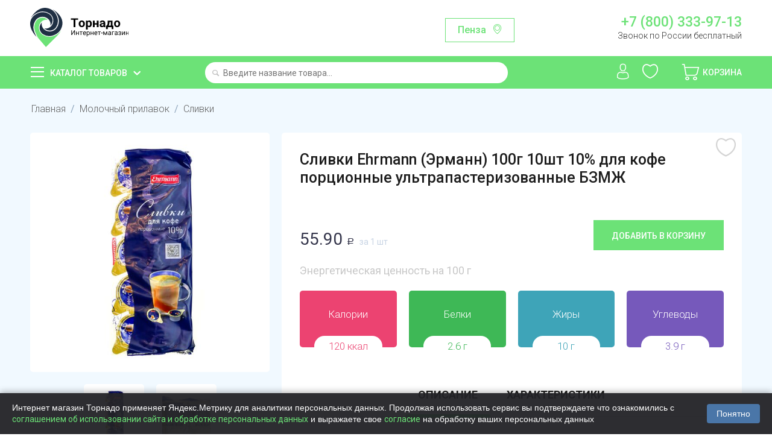

--- FILE ---
content_type: text/html; charset=utf-8
request_url: https://tornado.shop/molochnaya-produkciya/slivki/slivki-kampina-100g-10-d-kofe-kampina-bzmzh/
body_size: 32803
content:

<!DOCTYPE html>
<html 
 lang="ru" dir="ltr">
<head>
    <meta name="object_type" content="product" />
    <meta name="object_id" content="154949" />
<title>Сливки Ehrmann (Эрманн) 100г 10шт 10% для кофе порционные ультрапастеризованные БЗМЖ купить с доставкой на дом в интернет-магазине Торнадо</title>

<base href="https://tornado.shop/" />
<meta http-equiv="Content-Type" content="text/html; charset=utf-8" data-ca-mode="ultimate" />
<meta name="viewport" content="initial-scale=1.0, width=device-width" />

<meta name="description" content="Купить Сливки Ehrmann (Эрманн) 100г 10шт 10% для кофе порционные ультрапастеризованные БЗМЖ с доставкой на дом в интернет-магазине Торнадо. Приятные цены и бесплатная доставка по Пензе и области и городу Саранск. Заказать Сливки Ehrmann (Эрманн) 100г 10шт 10% для кофе порционные ультрапастеризованные БЗМЖ не выходя из дома через мобильное приложение или сайт."/>


<meta name="keywords" content="" />
<meta name="format-detection" content="telephone=no">

            <meta property="og:title" content="Главная :: Молочный прилавок :: Сливки :: Сливки Ehrmann (Эрманн) 100г 10шт 10% для кофе порционные ультрапастеризованные БЗМЖ" />
            <meta property="og:url" content="https://tornado.shop/molochnaya-produkciya/slivki/slivki-kampina-100g-10-d-kofe-kampina-bzmzh/" />
            <meta property="og:image" content="https://tornado.shop/images/detailed/79/P1758820.jpg" />
            <meta property="og:image:width" content="2048" />
            <meta property="og:image:height" content="2048" />
            <meta property="og:site_name" content="Торнадо" />
            <meta property="og:type" content="activity" />
    
                                    
                                        <link rel="canonical" href="https://tornado.shop/molochnaya-produkciya/slivki/slivki-kampina-100g-10-d-kofe-kampina-bzmzh/" />








    <link href="https://tornado.shop/design/themes/bright_theme/media/images/favicon.png" rel="shortcut icon" type="image/png" />


<link type="text/css" rel="stylesheet" href="https://tornado.shop/var/cache/misc/assets/design/themes/bright_theme/css/standalone.b5dec74be5a3cbfdada001e1c85afa9e1748376408.css" />
    <link rel="manifest" href="/manifest.json">
    <meta name="apple-itunes-app" content="app-id=1477334028"/>
    <meta name="google-play-app" content="app-id=shop.tornado.store" />
        

    <link href="https://fonts.googleapis.com/css?family=Roboto:100,300,400,500,700,900&display=swap&subset=cyrillic" rel="stylesheet">

    <script>
        
        window.onloadCallback = function() {
            return;
            grecaptcha.render("recap_cont", {
                sitekey: "6Lf0_8AUAAAAAKjUI5_hTUP-C-_3irNzim42NwEV"
            });
            grecaptcha.reset();
        };
        
    </script>
    <script async src="https://www.google.com/recaptcha/api.js?onload=onloadCallback"></script>

    <script>
        
        /*const onloadCallback = function() {
            grecaptcha.render("recap_cont", {
                sitekey: "6Lcgf9ckAAAAAP6PETtS6j25mK-NvymJLPJe8h5W"
            });
            grecaptcha.reset();
        };
        if(typeof grecaptcha === 'undefined') {
            grecaptcha = {};
         }
         grecaptcha.ready = function(cb){
             if(typeof grecaptcha === 'undefined') {
                 // window.__grecaptcha_cfg is a global variable that stores reCAPTCHA's
                 // configuration. By default, any functions listed in its 'fns' property
                 // are automatically executed when reCAPTCHA loads.
                 const c = '___grecaptcha_cfg';
                 window[c] = window[c] || {};
                 (window[c]['fns'] = window[c]['fns']||[]).push(cb);
             } else {
                 cb();
             }
         }
         grecaptcha.ready(function(){
             grecaptcha.render("recap_cont", {
                 sitekey: "6Lcgf9ckAAAAAP6PETtS6j25mK-NvymJLPJe8h5W"
             });
         });*/
        
    </script>
    <style>
        .cookies-consent {
            position: fixed;
            left: 0;
            bottom: 0;
            width: 100%;
            background-color: rgba(34, 34, 38, 0.95); /* Тёмный фон */
            box-shadow: 0 -2px 10px rgba(0, 0, 0, 0.3);
            padding: 15px 20px;
            display: flex;
            justify-content: space-between;
            align-items: center;
            z-index: 9999;
            font-family: Arial, sans-serif;
            transform: translateY(100%);
            transition: transform 0.3s ease-in-out;
        }

        .cookies-consent.show {
            transform: translateY(0);
        }

        .cookies-consent__text {
            font-size: 14px;
            color: #ffffff; /* Белый текст для тёмного фона */
            margin-right: 20px;
            line-height: 1.4;
        }

        .cookies-consent__button {
            background-color: #4a76a8;
            color: white;
            border: none;
            padding: 8px 16px;
            border-radius: 4px;
            cursor: pointer;
            font-size: 14px;
            white-space: nowrap;
            transition: background-color 0.2s;
        }

        .cookies-consent__button:hover {
            background-color: #5b8bc1;
        }

        @media (max-width: 768px) {
            .cookies-consent {
                flex-direction: column;
                padding: 15px;
            }

            .cookies-consent__text {
                margin-right: 0;
                margin-bottom: 15px;
                text-align: center;
            }
        }

    </style>

</head>

<body>
<!-- Google Tag Manager (noscript) -->
<noscript><iframe src="https://www.googletagmanager.com/ns.html?id=GTM-T4N2XLZ"
                  height="0" width="0" style="display:none;visibility:hidden"></iframe></noscript>
<!-- End Google Tag Manager (noscript) -->
    
                        
        <div class="ty-tygh  " id="tygh_container">

        <div id="ajax_overlay" class="ty-ajax-overlay"></div>
<div id="ajax_loading_box" class="ty-ajax-loading-box"></div>

        <div class="cm-notification-container notification-container">
</div>

        <div class="ty-helper-container" id="tygh_main_container">
            
                 
                
<div class="tygh-header clearfix">
    <div class="container-fluid  top-grid">
                                        
            <div class="row-fluid">                        <div class="span4  top-logo-grid" >
                                    <div class="top-logo ">
        <div class="ty-logo-container">
    
            <a href="https://tornado.shop/" title="">
        <img class="ty-pict  ty-logo-container__image   cm-image"  id="det_img_405729355"  src="https://tornado.shop/images/logos/1/logo.svg" alt="" title=""  />
    
            </a>
    </div>

            </div>
                            </div>
                                                
                                    <div class="span7  ty-cr-content-grid" >
                                    <div class="change-region-block">
<a class="change-region-button cm-dialog-opener cm-dialog-auto-size" data-ca-target-id="change-region" data-region-id="12171">Пенза</a>
</div>
                            </div>
                                                
                                    <div class="span5  " >
                                    <div class="row header-contact-block">
    <div class="col-md-12 header-phone-block"><a href="tel:+78003339713">+7 (800) 333-97-13</a>
        <span>Звонок по России бесплатный</span></div>
</div>
                            </div>
        </div>    
</div>
</div>

<div class="main-menu-block">
    <div class="container-fluid  header-grid">
                                        
            <div class="row-fluid">                        <div class="span4  catalog-menu-block" >
                                    <div class="ty-dropdown-box  catalog-menu-main-link">
        <div id="sw_dropdown_10" class="ty-dropdown-box__title cm-combination ">
            
                            <a>Каталог товаров</a>
                        

        </div>
        <div id="dropdown_10" class="cm-popup-box ty-dropdown-box__content hidden">
            <div class="ty-menu ty-menu-vertical ty-menu-vertical__dropdown">
    <ul id="vmenu_10" class="ty-menu__items menu-block cm-responsive-menu">
        <li class="ty-menu__item cm-menu-item-responsive dropdown-vertical__dir menu-level- url"><div class="ty-menu__submenu-item-header"><a href="/konditerskie-izdeliya/"  class="ty-menu__item-link">Сладости и десерты</a></div><div class="ty-menu__submenu"><ul class="ty-menu__submenu-items cm-responsive-menu-submenu"><div class="submenu-title">Сладости и десерты</div><li class="ty-menu__item cm-menu-item-responsive  menu-level-1"><div class="ty-menu__submenu-item-header"><a href="https://tornado.shop/konditerskie-izdeliya/shokolad-shokoladnaya-pasta/"  class="ty-menu__item-link">Батончики</a></div></li>
<li class="ty-menu__item cm-menu-item-responsive  menu-level-1"><div class="ty-menu__submenu-item-header"><a href="https://tornado.shop/konditerskie-izdeliya/prikassa/"  class="ty-menu__item-link">Жвачки, драже</a></div></li>
<li class="ty-menu__item cm-menu-item-responsive  menu-level-1"><div class="ty-menu__submenu-item-header"><a href="https://tornado.shop/konditerskie-izdeliya/zefir-kozinak-lukum-marmelad-biskvity/"  class="ty-menu__item-link">Зефир, пастила</a></div></li>
<li class="ty-menu__item cm-menu-item-responsive  menu-level-1"><div class="ty-menu__submenu-item-header"><a href="https://tornado.shop/konditerskie-izdeliya/torty-i-deserty/"  class="ty-menu__item-link">Конфеты весовые</a></div></li>
<li class="ty-menu__item cm-menu-item-responsive  menu-level-1"><div class="ty-menu__submenu-item-header"><a href="https://tornado.shop/konditerskie-izdeliya/konfety/"  class="ty-menu__item-link">Конфеты упакованные</a></div></li>
<li class="ty-menu__item cm-menu-item-responsive  menu-level-1"><div class="ty-menu__submenu-item-header"><a href="https://tornado.shop/konditerskie-izdeliya/podarochnye-nabory/"  class="ty-menu__item-link">Мармелад</a></div></li>
<li class="ty-menu__item cm-menu-item-responsive  menu-level-1"><div class="ty-menu__submenu-item-header"><a href="https://tornado.shop/konditerskie-izdeliya/vafli-kreker-kruassany-pryaniki-sushki-torty/"  class="ty-menu__item-link">Халва, козинак, пахлава</a></div></li>
<li class="ty-menu__item cm-menu-item-responsive  menu-level-1"><div class="ty-menu__submenu-item-header"><a href="https://tornado.shop/konditerskie-izdeliya/shokolad/"  class="ty-menu__item-link">Шоколад, Паста шоколадная</a></div></li>
<li class="ty-menu__item cm-menu-item-responsive  menu-level-1"><div class="ty-menu__submenu-item-header"><a href="https://tornado.shop/konditerskie-izdeliya/shokoladnye-yayca/"  class="ty-menu__item-link">Шоколадные яйца</a></div></li>

</ul></div>
</li>
<li class="ty-menu__item cm-menu-item-responsive dropdown-vertical__dir menu-level- url"><div class="ty-menu__submenu-item-header"><a href="/ovoschi-frukty-orehi-suhofrukty-cvety/"  class="ty-menu__item-link">Овощи, фрукты, грибы, ягоды</a></div><div class="ty-menu__submenu"><ul class="ty-menu__submenu-items cm-responsive-menu-submenu"><div class="submenu-title">Овощи, фрукты, грибы, ягоды</div><li class="ty-menu__item cm-menu-item-responsive  menu-level-1"><div class="ty-menu__submenu-item-header"><a href="https://tornado.shop/ovoschi-frukty-orehi-suhofrukty-cvety/griby-svezhie/"  class="ty-menu__item-link">Грибы</a></div></li>
<li class="ty-menu__item cm-menu-item-responsive  menu-level-1"><div class="ty-menu__submenu-item-header"><a href="https://tornado.shop/ovoschi-frukty-orehi-suhofrukty-cvety/ovoschi-griby-smesi-ru/"  class="ty-menu__item-link">Замороженные овощи</a></div></li>
<li class="ty-menu__item cm-menu-item-responsive  menu-level-1"><div class="ty-menu__submenu-item-header"><a href="https://tornado.shop/ovoschi-frukty-orehi-suhofrukty-cvety/yagody-i-frukty/"  class="ty-menu__item-link">Замороженные ягоды</a></div></li>
<li class="ty-menu__item cm-menu-item-responsive  menu-level-1"><div class="ty-menu__submenu-item-header"><a href="https://tornado.shop/ovoschi-frukty-orehi-suhofrukty-cvety/zelen-svezhaya-salat/"  class="ty-menu__item-link">Зелень и салаты</a></div></li>
<li class="ty-menu__item cm-menu-item-responsive  menu-level-1"><div class="ty-menu__submenu-item-header"><a href="https://tornado.shop/ovoschi-frukty-orehi-suhofrukty-cvety/ovoschi-svezhie/"  class="ty-menu__item-link">Овощи</a></div></li>
<li class="ty-menu__item cm-menu-item-responsive  menu-level-1"><div class="ty-menu__submenu-item-header"><a href="https://tornado.shop/ovoschi-frukty-orehi-suhofrukty-cvety/frukty-svezhie/"  class="ty-menu__item-link">Фрукты</a></div></li>
<li class="ty-menu__item cm-menu-item-responsive  menu-level-1"><div class="ty-menu__submenu-item-header"><a href="https://tornado.shop/ovoschi-frukty-orehi-suhofrukty-cvety/ekzotika/"  class="ty-menu__item-link">Экзотика</a></div></li>
<li class="ty-menu__item cm-menu-item-responsive  menu-level-1"><div class="ty-menu__submenu-item-header"><a href="https://tornado.shop/ovoschi-frukty-orehi-suhofrukty-cvety/slivki/"  class="ty-menu__item-link">Ягоды и бахчевые</a></div></li>

</ul></div>
</li>
<li class="ty-menu__item cm-menu-item-responsive dropdown-vertical__dir menu-level- url"><div class="ty-menu__submenu-item-header"><a href="/yayco-maslo-syry-mayonez/"  class="ty-menu__item-link">Сыры</a></div><div class="ty-menu__submenu"><ul class="ty-menu__submenu-items cm-responsive-menu-submenu"><div class="submenu-title">Сыры</div><li class="ty-menu__item cm-menu-item-responsive  menu-level-1"><div class="ty-menu__submenu-item-header"><a href="https://tornado.shop/yayco-maslo-syry-mayonez/kuskovye-syry/"  class="ty-menu__item-link">Кусковые</a></div></li>
<li class="ty-menu__item cm-menu-item-responsive  menu-level-1"><div class="ty-menu__submenu-item-header"><a href="https://tornado.shop/yayco-maslo-syry-mayonez/vesovye-syry-ru/"  class="ty-menu__item-link">Весовые</a></div></li>
<li class="ty-menu__item cm-menu-item-responsive  menu-level-1"><div class="ty-menu__submenu-item-header"><a href="https://tornado.shop/yayco-maslo-syry-mayonez/shtuchnye-syry/"  class="ty-menu__item-link">Плавленые</a></div></li>
<li class="ty-menu__item cm-menu-item-responsive  menu-level-1"><div class="ty-menu__submenu-item-header"><a href="https://tornado.shop/yayco-maslo-syry-mayonez/myagkie-syry/"  class="ty-menu__item-link">Мягкие</a></div></li>
<li class="ty-menu__item cm-menu-item-responsive  menu-level-1"><div class="ty-menu__submenu-item-header"><a href="https://tornado.shop/yayco-maslo-syry-mayonez/syrnye-narezki/"  class="ty-menu__item-link">Сырные нарезки</a></div></li>
<li class="ty-menu__item cm-menu-item-responsive  menu-level-1"><div class="ty-menu__submenu-item-header"><a href="https://tornado.shop/yayco-maslo-syry-mayonez/tverdye-syry/"  class="ty-menu__item-link">Творожные</a></div></li>
<li class="ty-menu__item cm-menu-item-responsive  menu-level-1"><div class="ty-menu__submenu-item-header"><a href="https://tornado.shop/yayco-maslo-syry-mayonez/syrnye-sneki/"  class="ty-menu__item-link">Сырные снеки</a></div></li>
<li class="ty-menu__item cm-menu-item-responsive  menu-level-1"><div class="ty-menu__submenu-item-header"><a href="https://tornado.shop/yayco-maslo-syry-mayonez/syry-s-plesenyu/"  class="ty-menu__item-link">С плесенью</a></div></li>

</ul></div>
</li>
<li class="ty-menu__item cm-menu-item-responsive dropdown-vertical__dir menu-level- url"><div class="ty-menu__submenu-item-header"><a href="/bytovaya-himiya-tovary-dlya-doma/"  class="ty-menu__item-link">Косметика и гигиена</a></div><div class="ty-menu__submenu"><ul class="ty-menu__submenu-items cm-responsive-menu-submenu"><div class="submenu-title">Косметика и гигиена</div><li class="ty-menu__item cm-menu-item-responsive  menu-level-1"><div class="ty-menu__submenu-item-header"><a href="https://tornado.shop/bytovaya-himiya-tovary-dlya-doma/dezodoranty/"  class="ty-menu__item-link">Дезодоранты</a></div></li>
<li class="ty-menu__item cm-menu-item-responsive  menu-level-1"><div class="ty-menu__submenu-item-header"><a href="https://tornado.shop/bytovaya-himiya-tovary-dlya-doma/sredstva-dlya-vann-i-dusha/"  class="ty-menu__item-link">Для ванны и душа</a></div></li>
<li class="ty-menu__item cm-menu-item-responsive  menu-level-1"><div class="ty-menu__submenu-item-header"><a href="https://tornado.shop/bytovaya-himiya-tovary-dlya-doma/kontracepciya-testy-geli/"  class="ty-menu__item-link">Контрацепция</a></div></li>
<li class="ty-menu__item cm-menu-item-responsive  menu-level-1"><div class="ty-menu__submenu-item-header"><a href="https://tornado.shop/bytovaya-himiya-tovary-dlya-doma/zhenskie-gigienicheskie-sredstva/"  class="ty-menu__item-link">Личная гигиена</a></div></li>
<li class="ty-menu__item cm-menu-item-responsive  menu-level-1"><div class="ty-menu__submenu-item-header"><a href="https://tornado.shop/bytovaya-himiya-tovary-dlya-doma/bumazhnye-polotenca-salfetki-vlazhnye/"  class="ty-menu__item-link">Салфетки, полотенца</a></div></li>
<li class="ty-menu__item cm-menu-item-responsive  menu-level-1"><div class="ty-menu__submenu-item-header"><a href="https://tornado.shop/bytovaya-himiya-tovary-dlya-doma/sredstva-do-i-posle-britya/"  class="ty-menu__item-link">Средства для бритья</a></div></li>
<li class="ty-menu__item cm-menu-item-responsive  menu-level-1"><div class="ty-menu__submenu-item-header"><a href="https://tornado.shop/bytovaya-himiya-tovary-dlya-doma/bumazhnaya-i-vatnaya-produkciya/"  class="ty-menu__item-link">Туалетная бумага</a></div></li>
<li class="ty-menu__item cm-menu-item-responsive  menu-level-1"><div class="ty-menu__submenu-item-header"><a href="https://tornado.shop/bytovaya-himiya-tovary-dlya-doma/uhod-za-volosami/"  class="ty-menu__item-link">Уход за волосами</a></div></li>
<li class="ty-menu__item cm-menu-item-responsive  menu-level-1"><div class="ty-menu__submenu-item-header"><a href="https://tornado.shop/bytovaya-himiya-tovary-dlya-doma/uhod-za-kozhey/"  class="ty-menu__item-link">Уход за кожей</a></div></li>
<li class="ty-menu__item cm-menu-item-responsive  menu-level-1"><div class="ty-menu__submenu-item-header"><a href="https://tornado.shop/bytovaya-himiya-tovary-dlya-doma/sredstva-po-uhodu-za-polostyu-rta/"  class="ty-menu__item-link">Уход за полостью рта</a></div></li>
<li class="ty-menu__item cm-menu-item-responsive  menu-level-1"><div class="ty-menu__submenu-item-header"><a href="https://tornado.shop/bytovaya-himiya-tovary-dlya-doma/vlazhnye-salfetki/"  class="ty-menu__item-link">Влажные салфетки</a></div></li>

</ul></div>
</li>
<li class="ty-menu__item cm-menu-item-responsive dropdown-vertical__dir menu-level- url"><div class="ty-menu__submenu-item-header"><a href="/detskoe-pitanie/"  class="ty-menu__item-link">Детские товары</a></div><div class="ty-menu__submenu"><ul class="ty-menu__submenu-items cm-responsive-menu-submenu"><div class="submenu-title">Детские товары</div><li class="ty-menu__item cm-menu-item-responsive  menu-level-1"><div class="ty-menu__submenu-item-header"><a href="https://tornado.shop/detskoe-pitanie/voda-detskaya-kompot/"  class="ty-menu__item-link">Детская вода</a></div></li>
<li class="ty-menu__item cm-menu-item-responsive  menu-level-1"><div class="ty-menu__submenu-item-header"><a href="https://tornado.shop/detskoe-pitanie/detskie-soki-nektar/"  class="ty-menu__item-link">Детские напитки</a></div></li>
<li class="ty-menu__item cm-menu-item-responsive  menu-level-1"><div class="ty-menu__submenu-item-header"><a href="https://tornado.shop/detskoe-pitanie/detskie-molochnye-produkty/"  class="ty-menu__item-link">Молочная продукция</a></div></li>
<li class="ty-menu__item cm-menu-item-responsive  menu-level-1"><div class="ty-menu__submenu-item-header"><a href="https://tornado.shop/detskoe-pitanie/myasnye-i-rybnye-pyure/"  class="ty-menu__item-link">Мясные и рыбные пюре</a></div></li>
<li class="ty-menu__item cm-menu-item-responsive  menu-level-1"><div class="ty-menu__submenu-item-header"><a href="https://tornado.shop/detskoe-pitanie/pyure/"  class="ty-menu__item-link">Овощные и фруктовые пюре</a></div></li>
<li class="ty-menu__item cm-menu-item-responsive  menu-level-1"><div class="ty-menu__submenu-item-header"><a href="https://tornado.shop/detskoe-pitanie/pechene-sneki/"  class="ty-menu__item-link">Печенье, снеки, сладости</a></div></li>
<li class="ty-menu__item cm-menu-item-responsive  menu-level-1"><div class="ty-menu__submenu-item-header"><a href="https://tornado.shop/detskoe-pitanie/podguzniki-ru/"  class="ty-menu__item-link">Подгузники</a></div></li>
<li class="ty-menu__item cm-menu-item-responsive  menu-level-1"><div class="ty-menu__submenu-item-header"><a href="https://tornado.shop/detskoe-pitanie/suhie-smesi-kashki-detskie/"  class="ty-menu__item-link">Сухие смеси и каши</a></div></li>
<li class="ty-menu__item cm-menu-item-responsive  menu-level-1"><div class="ty-menu__submenu-item-header"><a href="https://tornado.shop/detskoe-pitanie/sredstva-po-uhodu/"  class="ty-menu__item-link">Уход за детьми</a></div></li>

</ul></div>
</li>
<li class="ty-menu__item cm-menu-item-responsive dropdown-vertical__dir menu-level-"><div class="ty-menu__submenu-item-header"><a href="/bakaleya/"  class="ty-menu__item-link">Бакалея</a></div><div class="ty-menu__submenu"><ul class="ty-menu__submenu-items cm-responsive-menu-submenu"><div class="submenu-title">Бакалея</div><li class="ty-menu__item cm-menu-item-responsive  menu-level-1"><div class="ty-menu__submenu-item-header"><a href="https://tornado.shop/bakaleya/bulony-supy/"  class="ty-menu__item-link">Бульоны, супы</a></div></li>
<li class="ty-menu__item cm-menu-item-responsive  menu-level-1"><div class="ty-menu__submenu-item-header"><a href="https://tornado.shop/bakaleya/specii-pripravy/"  class="ty-menu__item-link">Готовые завтраки</a></div></li>
<li class="ty-menu__item cm-menu-item-responsive  menu-level-1"><div class="ty-menu__submenu-item-header"><a href="https://tornado.shop/bakaleya/dlya-aziatskih-blyud/"  class="ty-menu__item-link">Для азиатских блюд</a></div></li>
<li class="ty-menu__item cm-menu-item-responsive  menu-level-1"><div class="ty-menu__submenu-item-header"><a href="https://tornado.shop/bakaleya/izdeliya-dlya-bystrogo-prigotovleniya/"  class="ty-menu__item-link">Добавьте кипяток</a></div></li>
<li class="ty-menu__item cm-menu-item-responsive  menu-level-1"><div class="ty-menu__submenu-item-header"><a href="https://tornado.shop/bakaleya/kashi/"  class="ty-menu__item-link">Каши</a></div></li>
<li class="ty-menu__item cm-menu-item-responsive  menu-level-1"><div class="ty-menu__submenu-item-header"><a href="https://tornado.shop/bakaleya/kisel/"  class="ty-menu__item-link">Кисель, желе, сиропы</a></div></li>
<li class="ty-menu__item cm-menu-item-responsive  menu-level-1"><div class="ty-menu__submenu-item-header"><a href="https://tornado.shop/bakaleya/krupy/"  class="ty-menu__item-link">Крупы</a></div></li>
<li class="ty-menu__item cm-menu-item-responsive  menu-level-1"><div class="ty-menu__submenu-item-header"><a href="https://tornado.shop/bakaleya/makaronnye-izdeliya/"  class="ty-menu__item-link">Макароны</a></div></li>
<li class="ty-menu__item cm-menu-item-responsive  menu-level-1"><div class="ty-menu__submenu-item-header"><a href="https://tornado.shop/bakaleya/muka-i-vse-dlya-vypechki/"  class="ty-menu__item-link">Мука и все для выпечки</a></div></li>
<li class="ty-menu__item cm-menu-item-responsive  menu-level-1"><div class="ty-menu__submenu-item-header"><a href="https://tornado.shop/bakaleya/maslo-podsolnechnoe-olivkovoe/"  class="ty-menu__item-link">Растительные масла</a></div></li>
<li class="ty-menu__item cm-menu-item-responsive  menu-level-1"><div class="ty-menu__submenu-item-header"><a href="https://tornado.shop/bakaleya/sahar-sol/"  class="ty-menu__item-link">Сахар, соль</a></div></li>

</ul></div>
</li>
<li class="ty-menu__item cm-menu-item-responsive dropdown-vertical__dir menu-level- url"><div class="ty-menu__submenu-item-header"><a href="/voda-soki-napitki/"  class="ty-menu__item-link">Напитки, вода</a></div><div class="ty-menu__submenu"><ul class="ty-menu__submenu-items cm-responsive-menu-submenu"><div class="submenu-title">Напитки, вода</div><li class="ty-menu__item cm-menu-item-responsive  menu-level-1"><div class="ty-menu__submenu-item-header"><a href="https://tornado.shop/voda-soki-napitki/mineralnaya-voda/"  class="ty-menu__item-link">Газированная вода</a></div></li>
<li class="ty-menu__item cm-menu-item-responsive  menu-level-1"><div class="ty-menu__submenu-item-header"><a href="https://tornado.shop/voda-soki-napitki/kvas/"  class="ty-menu__item-link">Квас</a></div></li>
<li class="ty-menu__item cm-menu-item-responsive  menu-level-1"><div class="ty-menu__submenu-item-header"><a href="https://tornado.shop/voda-soki-napitki/gazirovannaya-voda/"  class="ty-menu__item-link">Лимонады</a></div></li>
<li class="ty-menu__item cm-menu-item-responsive  menu-level-1"><div class="ty-menu__submenu-item-header"><a href="https://tornado.shop/voda-soki-napitki/soki-nektary-morsy/"  class="ty-menu__item-link">Соки, морсы, смузи</a></div></li>
<li class="ty-menu__item cm-menu-item-responsive  menu-level-1"><div class="ty-menu__submenu-item-header"><a href="https://tornado.shop/voda-soki-napitki/holodnyy-chay/"  class="ty-menu__item-link">Холодный чай</a></div></li>
<li class="ty-menu__item cm-menu-item-responsive  menu-level-1"><div class="ty-menu__submenu-item-header"><a href="https://tornado.shop/voda-soki-napitki/pivo-bezalkogolnoe/"  class="ty-menu__item-link">Безалкогольное пиво и вино</a></div></li>
<li class="ty-menu__item cm-menu-item-responsive  menu-level-1"><div class="ty-menu__submenu-item-header"><a href="https://tornado.shop/voda-soki-napitki/pitevaya-negazirovannaya-voda/"  class="ty-menu__item-link">Питьевая негазированная вода</a></div></li>

</ul></div>
</li>
<li class="ty-menu__item cm-menu-item-responsive dropdown-vertical__dir menu-level- url"><div class="ty-menu__submenu-item-header"><a href="/korma-dlya-zhivotnyh/"  class="ty-menu__item-link">Для животных</a></div><div class="ty-menu__submenu"><ul class="ty-menu__submenu-items cm-responsive-menu-submenu"><div class="submenu-title">Для животных</div><li class="ty-menu__item cm-menu-item-responsive  menu-level-1"><div class="ty-menu__submenu-item-header"><a href="https://tornado.shop/korma-dlya-zhivotnyh/korma-i-napolniteli-dlya-koshek/"  class="ty-menu__item-link">Корма  для кошек</a></div></li>
<li class="ty-menu__item cm-menu-item-responsive  menu-level-1"><div class="ty-menu__submenu-item-header"><a href="https://tornado.shop/korma-dlya-zhivotnyh/korma-dlya-sobak/"  class="ty-menu__item-link">Корма для собак</a></div></li>
<li class="ty-menu__item cm-menu-item-responsive  menu-level-1"><div class="ty-menu__submenu-item-header"><a href="https://tornado.shop/korma-dlya-zhivotnyh/napolniteli/"  class="ty-menu__item-link">Наполнители, пеленки</a></div></li>

</ul></div>
</li>
<li class="ty-menu__item cm-menu-item-responsive dropdown-vertical__dir ty-menu__item-active menu-level-"><div class="ty-menu__submenu-item-header"><a href="/molochnaya-produkciya/"  class="ty-menu__item-link">Молочная продукция</a></div><div class="ty-menu__submenu"><ul class="ty-menu__submenu-items cm-responsive-menu-submenu"><div class="submenu-title">Молочная продукция</div><li class="ty-menu__item cm-menu-item-responsive  menu-level-1"><div class="ty-menu__submenu-item-header"><a href="https://tornado.shop/molochnaya-produkciya/yogurty-kokteyli/"  class="ty-menu__item-link">Йогурты</a></div></li>
<li class="ty-menu__item cm-menu-item-responsive  menu-level-1"><div class="ty-menu__submenu-item-header"><a href="https://tornado.shop/molochnaya-produkciya/ryazhenka-snezhok-kefir-bifilayf/"  class="ty-menu__item-link">Кисломолочные</a></div></li>
<li class="ty-menu__item cm-menu-item-responsive  menu-level-1"><div class="ty-menu__submenu-item-header"><a href="https://tornado.shop/molochnaya-produkciya/margarin-spredy/"  class="ty-menu__item-link">Масло, маргарин</a></div></li>
<li class="ty-menu__item cm-menu-item-responsive  menu-level-1"><div class="ty-menu__submenu-item-header"><a href="https://tornado.shop/molochnaya-produkciya/moloko/"  class="ty-menu__item-link">Молоко</a></div></li>
<li class="ty-menu__item cm-menu-item-responsive  menu-level-1"><div class="ty-menu__submenu-item-header"><a href="https://tornado.shop/molochnaya-produkciya/molochnye-napitki/"  class="ty-menu__item-link">Молочные напитки</a></div></li>
<li class="ty-menu__item cm-menu-item-responsive  menu-level-1"><div class="ty-menu__submenu-item-header"><a href="https://tornado.shop/molochnaya-produkciya/sguschennoe-moloko/"  class="ty-menu__item-link">Сгущенное молоко</a></div></li>
<li class="ty-menu__item cm-menu-item-responsive  menu-level-1"><div class="ty-menu__submenu-item-header"><a href="https://tornado.shop/molochnaya-produkciya/slivki/"  class="ty-menu__item-link">Сливки</a></div></li>
<li class="ty-menu__item cm-menu-item-responsive  menu-level-1"><div class="ty-menu__submenu-item-header"><a href="https://tornado.shop/molochnaya-produkciya/smetana/"  class="ty-menu__item-link">Сметана</a></div></li>
<li class="ty-menu__item cm-menu-item-responsive  menu-level-1"><div class="ty-menu__submenu-item-header"><a href="https://tornado.shop/molochnaya-produkciya/tvorog-tvorozhnaya-massa/"  class="ty-menu__item-link">Творог</a></div></li>
<li class="ty-menu__item cm-menu-item-responsive  menu-level-1"><div class="ty-menu__submenu-item-header"><a href="https://tornado.shop/molochnaya-produkciya/tvorozhki-deserty/"  class="ty-menu__item-link">Творожки, сырки, десерты</a></div></li>
<li class="ty-menu__item cm-menu-item-responsive  menu-level-1"><div class="ty-menu__submenu-item-header"><a href="https://tornado.shop/molochnaya-produkciya/deserty/"  class="ty-menu__item-link">Коломенская</a></div></li>

</ul></div>
</li>
<li class="ty-menu__item cm-menu-item-responsive dropdown-vertical__dir menu-level- url"><div class="ty-menu__submenu-item-header"><a href="/myaso-kury-kolbasnye-izdeliya/"  class="ty-menu__item-link">Мясо, птица, яйца</a></div><div class="ty-menu__submenu"><ul class="ty-menu__submenu-items cm-responsive-menu-submenu"><div class="submenu-title">Мясо, птица, яйца</div><li class="ty-menu__item cm-menu-item-responsive  menu-level-1"><div class="ty-menu__submenu-item-header"><a href="https://tornado.shop/myaso-kury-kolbasnye-izdeliya/govyadina-svinina/"  class="ty-menu__item-link">Говядина</a></div></li>
<li class="ty-menu__item cm-menu-item-responsive  menu-level-1"><div class="ty-menu__submenu-item-header"><a href="https://tornado.shop/myaso-kury-kolbasnye-izdeliya/zamorozka/"  class="ty-menu__item-link">Заморозка</a></div></li>
<li class="ty-menu__item cm-menu-item-responsive  menu-level-1"><div class="ty-menu__submenu-item-header"><a href="https://tornado.shop/myaso-kury-kolbasnye-izdeliya/indeyka/"  class="ty-menu__item-link">Индейка</a></div></li>
<li class="ty-menu__item cm-menu-item-responsive  menu-level-1"><div class="ty-menu__submenu-item-header"><a href="https://tornado.shop/myaso-kury-kolbasnye-izdeliya/ptica/"  class="ty-menu__item-link">Курица</a></div></li>
<li class="ty-menu__item cm-menu-item-responsive  menu-level-1"><div class="ty-menu__submenu-item-header"><a href="https://tornado.shop/myaso-kury-kolbasnye-izdeliya/svinina/"  class="ty-menu__item-link">Свинина</a></div></li>
<li class="ty-menu__item cm-menu-item-responsive  menu-level-1"><div class="ty-menu__submenu-item-header"><a href="https://tornado.shop/myaso-kury-kolbasnye-izdeliya/utka/"  class="ty-menu__item-link">Утка</a></div></li>
<li class="ty-menu__item cm-menu-item-responsive  menu-level-1"><div class="ty-menu__submenu-item-header"><a href="https://tornado.shop/myaso-kury-kolbasnye-izdeliya/farsh-i-polufabrikaty/"  class="ty-menu__item-link">Фарш, полуфабрикаты</a></div></li>
<li class="ty-menu__item cm-menu-item-responsive  menu-level-1"><div class="ty-menu__submenu-item-header"><a href="https://tornado.shop/myaso-kury-kolbasnye-izdeliya/gril-barbekyu/"  class="ty-menu__item-link">Шашлык, колбаски</a></div></li>

</ul></div>
</li>
<li class="ty-menu__item cm-menu-item-responsive dropdown-vertical__dir menu-level- url"><div class="ty-menu__submenu-item-header"><a href="/ryba-moreprodukty/"  class="ty-menu__item-link">Рыба, морепродукты</a></div><div class="ty-menu__submenu"><ul class="ty-menu__submenu-items cm-responsive-menu-submenu"><div class="submenu-title">Рыба, морепродукты</div><li class="ty-menu__item cm-menu-item-responsive  menu-level-1"><div class="ty-menu__submenu-item-header"><a href="https://tornado.shop/ryba-moreprodukty/zamorozhennaya-vesovaya/"  class="ty-menu__item-link">Замороженная рыба</a></div></li>
<li class="ty-menu__item cm-menu-item-responsive  menu-level-1"><div class="ty-menu__submenu-item-header"><a href="https://tornado.shop/ryba-moreprodukty/zamorozhennye-moreprodukty/"  class="ty-menu__item-link">Замороженные морепродукты</a></div></li>
<li class="ty-menu__item cm-menu-item-responsive  menu-level-1"><div class="ty-menu__submenu-item-header"><a href="https://tornado.shop/ryba-moreprodukty/ikra/"  class="ty-menu__item-link">Икра, соус, паста</a></div></li>
<li class="ty-menu__item cm-menu-item-responsive  menu-level-1"><div class="ty-menu__submenu-item-header"><a href="https://tornado.shop/ryba-moreprodukty/konservy-rybnye/"  class="ty-menu__item-link">Консервы рыбные</a></div></li>
<li class="ty-menu__item cm-menu-item-responsive  menu-level-1"><div class="ty-menu__submenu-item-header"><a href="https://tornado.shop/ryba-moreprodukty/svezhaya-ohlazhdennaya-solenaya/"  class="ty-menu__item-link">Охлажденная рыба</a></div></li>
<li class="ty-menu__item cm-menu-item-responsive  menu-level-1"><div class="ty-menu__submenu-item-header"><a href="https://tornado.shop/ryba-moreprodukty/moskie-delikatesy-krabovye-palochki-i-myaso/"  class="ty-menu__item-link">Охлажденные морепродукты</a></div></li>
<li class="ty-menu__item cm-menu-item-responsive  menu-level-1"><div class="ty-menu__submenu-item-header"><a href="https://tornado.shop/ryba-moreprodukty/preservy/"  class="ty-menu__item-link">Пресервы</a></div></li>
<li class="ty-menu__item cm-menu-item-responsive  menu-level-1"><div class="ty-menu__submenu-item-header"><a href="https://tornado.shop/ryba-moreprodukty/rybnye-zakuski/"  class="ty-menu__item-link">Рыбные закуски</a></div></li>
<li class="ty-menu__item cm-menu-item-responsive  menu-level-1"><div class="ty-menu__submenu-item-header"><a href="https://tornado.shop/ryba-moreprodukty/rybnye-polufabrikaty-sp/"  class="ty-menu__item-link">Соленая, копченая рыба</a></div></li>
<li class="ty-menu__item cm-menu-item-responsive  menu-level-1"><div class="ty-menu__submenu-item-header"><a href="https://tornado.shop/ryba-moreprodukty/sushenaya-kopchenaya-ryba/"  class="ty-menu__item-link">Сушеная, вяленая рыба</a></div></li>

</ul></div>
</li>
<li class="ty-menu__item cm-menu-item-responsive dropdown-vertical__dir menu-level- url"><div class="ty-menu__submenu-item-header"><a href="/sobstvennoe-proizvodstvo/"  class="ty-menu__item-link">Кулинария, готовые блюда</a></div><div class="ty-menu__submenu"><ul class="ty-menu__submenu-items cm-responsive-menu-submenu"><div class="submenu-title">Кулинария, готовые блюда</div><li class="ty-menu__item cm-menu-item-responsive  menu-level-1"><div class="ty-menu__submenu-item-header"><a href="https://tornado.shop/sobstvennoe-proizvodstvo/zavtrak/"  class="ty-menu__item-link">Завтрак</a></div></li>
<li class="ty-menu__item cm-menu-item-responsive  menu-level-1"><div class="ty-menu__submenu-item-header"><a href="https://tornado.shop/sobstvennoe-proizvodstvo/biznes-lanch/"  class="ty-menu__item-link">Бизнес-Ланч</a></div></li>
<li class="ty-menu__item cm-menu-item-responsive  menu-level-1"><div class="ty-menu__submenu-item-header"><a href="https://tornado.shop/sobstvennoe-proizvodstvo/supy/"  class="ty-menu__item-link">Супы</a></div></li>
<li class="ty-menu__item cm-menu-item-responsive  menu-level-1"><div class="ty-menu__submenu-item-header"><a href="https://tornado.shop/sobstvennoe-proizvodstvo/zakuski-sendvichi-blinchiki/"  class="ty-menu__item-link">Фаст фуд</a></div></li>
<li class="ty-menu__item cm-menu-item-responsive  menu-level-1"><div class="ty-menu__submenu-item-header"><a href="https://tornado.shop/sobstvennoe-proizvodstvo/salaty/"  class="ty-menu__item-link">Салаты</a></div></li>
<li class="ty-menu__item cm-menu-item-responsive  menu-level-1"><div class="ty-menu__submenu-item-header"><a href="https://tornado.shop/sobstvennoe-proizvodstvo/myasnye-blyuda/"  class="ty-menu__item-link">Вторые блюда</a></div></li>
<li class="ty-menu__item cm-menu-item-responsive  menu-level-1"><div class="ty-menu__submenu-item-header"><a href="https://tornado.shop/sobstvennoe-proizvodstvo/narezki-k-stolu/"  class="ty-menu__item-link">Нарезки к столу</a></div></li>
<li class="ty-menu__item cm-menu-item-responsive  menu-level-1"><div class="ty-menu__submenu-item-header"><a href="https://tornado.shop/sobstvennoe-proizvodstvo/gril/"  class="ty-menu__item-link">Гриль, копчености</a></div></li>
<li class="ty-menu__item cm-menu-item-responsive  menu-level-1"><div class="ty-menu__submenu-item-header"><a href="https://tornado.shop/sobstvennoe-proizvodstvo/rolly-sushi/"  class="ty-menu__item-link">Роллы, сеты</a></div></li>
<li class="ty-menu__item cm-menu-item-responsive  menu-level-1"><div class="ty-menu__submenu-item-header"><a href="https://tornado.shop/sobstvennoe-proizvodstvo/varenye-ovoschi/"  class="ty-menu__item-link">Вареные овощи</a></div></li>
<li class="ty-menu__item cm-menu-item-responsive  menu-level-1"><div class="ty-menu__submenu-item-header"><a href="https://tornado.shop/sobstvennoe-proizvodstvo/salaty-upakovannye/"  class="ty-menu__item-link">Салаты  упакованные</a></div></li>
<li class="ty-menu__item cm-menu-item-responsive  menu-level-1"><div class="ty-menu__submenu-item-header"><a href="https://tornado.shop/sobstvennoe-proizvodstvo/hot-dog/"  class="ty-menu__item-link">Морсы, кофе, напитки</a></div></li>

</ul></div>
</li>
<li class="ty-menu__item cm-menu-item-responsive dropdown-vertical__dir menu-level- url"><div class="ty-menu__submenu-item-header"><a href="/solenya-pelmeni-i-polufabrikaty/"  class="ty-menu__item-link">Замороженная продукция</a></div><div class="ty-menu__submenu"><ul class="ty-menu__submenu-items cm-responsive-menu-submenu"><div class="submenu-title">Замороженная продукция</div><li class="ty-menu__item cm-menu-item-responsive  menu-level-1"><div class="ty-menu__submenu-item-header"><a href="https://tornado.shop/solenya-pelmeni-i-polufabrikaty/blinchiki-syrniki/"  class="ty-menu__item-link">Блинчики, сырники</a></div></li>
<li class="ty-menu__item cm-menu-item-responsive  menu-level-1"><div class="ty-menu__submenu-item-header"><a href="https://tornado.shop/solenya-pelmeni-i-polufabrikaty/vareniki/"  class="ty-menu__item-link">Вареники</a></div></li>
<li class="ty-menu__item cm-menu-item-responsive  menu-level-1"><div class="ty-menu__submenu-item-header"><a href="https://tornado.shop/solenya-pelmeni-i-polufabrikaty/kotlety-golubcy-nagetsy/"  class="ty-menu__item-link">Котлеты, наггетсы</a></div></li>
<li class="ty-menu__item cm-menu-item-responsive  menu-level-1"><div class="ty-menu__submenu-item-header"><a href="https://tornado.shop/solenya-pelmeni-i-polufabrikaty/morozhenoe/"  class="ty-menu__item-link">Мороженое и лёд</a></div></li>
<li class="ty-menu__item cm-menu-item-responsive  menu-level-1"><div class="ty-menu__submenu-item-header"><a href="https://tornado.shop/solenya-pelmeni-i-polufabrikaty/pelmeni-manty-hinkali/"  class="ty-menu__item-link">Пельмени, манты</a></div></li>
<li class="ty-menu__item cm-menu-item-responsive  menu-level-1"><div class="ty-menu__submenu-item-header"><a href="https://tornado.shop/solenya-pelmeni-i-polufabrikaty/picca-i-burgery/"  class="ty-menu__item-link">Пицца, бургеры</a></div></li>
<li class="ty-menu__item cm-menu-item-responsive  menu-level-1"><div class="ty-menu__submenu-item-header"><a href="https://tornado.shop/solenya-pelmeni-i-polufabrikaty/zamorozhennye-blinchiki-vareniki-golubcy/"  class="ty-menu__item-link">Тесто, выпечка</a></div></li>
<li class="ty-menu__item cm-menu-item-responsive  menu-level-1"><div class="ty-menu__submenu-item-header"><a href="https://tornado.shop/solenya-pelmeni-i-polufabrikaty/pervye-i-vtorye-blyuda/"  class="ty-menu__item-link">Только разогреть</a></div></li>

</ul></div>
</li>
<li class="ty-menu__item cm-menu-item-responsive dropdown-vertical__dir menu-level- url"><div class="ty-menu__submenu-item-header"><a href="/hlebobulochnye-izdeliya-vypechka/"  class="ty-menu__item-link">Хлеб и выпечка</a></div><div class="ty-menu__submenu"><ul class="ty-menu__submenu-items cm-responsive-menu-submenu"><div class="submenu-title">Хлеб и выпечка</div><li class="ty-menu__item cm-menu-item-responsive  menu-level-1"><div class="ty-menu__submenu-item-header"><a href="https://tornado.shop/hlebobulochnye-izdeliya-vypechka/batony/"  class="ty-menu__item-link">Батоны</a></div></li>
<li class="ty-menu__item cm-menu-item-responsive  menu-level-1"><div class="ty-menu__submenu-item-header"><a href="https://tornado.shop/hlebobulochnye-izdeliya-vypechka/belyy-hleb/"  class="ty-menu__item-link">Белый Хлеб</a></div></li>
<li class="ty-menu__item cm-menu-item-responsive  menu-level-1"><div class="ty-menu__submenu-item-header"><a href="https://tornado.shop/hlebobulochnye-izdeliya-vypechka/vypechka/"  class="ty-menu__item-link">Выпечка</a></div></li>
<li class="ty-menu__item cm-menu-item-responsive  menu-level-1"><div class="ty-menu__submenu-item-header"><a href="https://tornado.shop/hlebobulochnye-izdeliya-vypechka/hleb/"  class="ty-menu__item-link">Лаваши</a></div></li>
<li class="ty-menu__item cm-menu-item-responsive  menu-level-1"><div class="ty-menu__submenu-item-header"><a href="https://tornado.shop/hlebobulochnye-izdeliya-vypechka/belyy-hleb-ru/"  class="ty-menu__item-link">Ржаной хлеб</a></div></li>
<li class="ty-menu__item cm-menu-item-responsive  menu-level-1"><div class="ty-menu__submenu-item-header"><a href="https://tornado.shop/hlebobulochnye-izdeliya-vypechka/suhari-tartaletki-sushki/"  class="ty-menu__item-link">Сухари,  сушки</a></div></li>
<li class="ty-menu__item cm-menu-item-responsive  menu-level-1"><div class="ty-menu__submenu-item-header"><a href="https://tornado.shop/hlebobulochnye-izdeliya-vypechka/sloenoe-testo/"  class="ty-menu__item-link">Тесто, тарталетки, коржи</a></div></li>
<li class="ty-menu__item cm-menu-item-responsive  menu-level-1"><div class="ty-menu__submenu-item-header"><a href="https://tornado.shop/hlebobulochnye-izdeliya-vypechka/hlebcy/"  class="ty-menu__item-link">Хлебцы</a></div></li>

</ul></div>
</li>
<li class="ty-menu__item cm-menu-item-responsive dropdown-vertical__dir menu-level- url"><div class="ty-menu__submenu-item-header"><a href="/kofe-chay-sneki/"  class="ty-menu__item-link">Чипсы и снеки</a></div><div class="ty-menu__submenu"><ul class="ty-menu__submenu-items cm-responsive-menu-submenu"><div class="submenu-title">Чипсы и снеки</div><li class="ty-menu__item cm-menu-item-responsive  menu-level-1"><div class="ty-menu__submenu-item-header"><a href="https://tornado.shop/kofe-chay-sneki/cvety/"  class="ty-menu__item-link">Цветы</a></div></li>
<li class="ty-menu__item cm-menu-item-responsive  menu-level-1"><div class="ty-menu__submenu-item-header"><a href="https://tornado.shop/kofe-chay-sneki/rolly/"  class="ty-menu__item-link">Роллы</a></div></li>
<li class="ty-menu__item cm-menu-item-responsive  menu-level-1"><div class="ty-menu__submenu-item-header"><a href="https://tornado.shop/kofe-chay-sneki/sladosti/"  class="ty-menu__item-link">Сладости</a></div></li>

</ul></div>
</li>
<li class="ty-menu__item cm-menu-item-responsive dropdown-vertical__dir menu-level- n"><div class="ty-menu__submenu-item-header"><a  class="ty-menu__item-link">Орехи, сухофрукты, специи</a></div><div class="ty-menu__submenu"><ul class="ty-menu__submenu-items cm-responsive-menu-submenu"><div class="submenu-title">Орехи, сухофрукты, специи</div><li class="ty-menu__item cm-menu-item-responsive  menu-level-1"><div class="ty-menu__submenu-item-header"><a href="https://tornado.shop/orehi-suhofrukty-specii/oreshki/"  class="ty-menu__item-link">Арахис, фисташки</a></div></li>
<li class="ty-menu__item cm-menu-item-responsive  menu-level-1"><div class="ty-menu__submenu-item-header"><a href="https://tornado.shop/orehi-suhofrukty-specii/orehi/"  class="ty-menu__item-link">Орехи</a></div></li>
<li class="ty-menu__item cm-menu-item-responsive  menu-level-1"><div class="ty-menu__submenu-item-header"><a href="https://tornado.shop/orehi-suhofrukty-specii/semechki-arahis-rybka-popkorn/"  class="ty-menu__item-link">Попкорн, орехи в глазури</a></div></li>
<li class="ty-menu__item cm-menu-item-responsive  menu-level-1"><div class="ty-menu__submenu-item-header"><a href="https://tornado.shop/orehi-suhofrukty-specii/semechki/"  class="ty-menu__item-link">Семечки</a></div></li>
<li class="ty-menu__item cm-menu-item-responsive  menu-level-1"><div class="ty-menu__submenu-item-header"><a href="https://tornado.shop/orehi-suhofrukty-specii/chipchy-suhariki-sneki/"  class="ty-menu__item-link">Сухарики, гренки</a></div></li>
<li class="ty-menu__item cm-menu-item-responsive  menu-level-1"><div class="ty-menu__submenu-item-header"><a href="https://tornado.shop/orehi-suhofrukty-specii/orehi-suhofrukty/"  class="ty-menu__item-link">Сухофрукты</a></div></li>
<li class="ty-menu__item cm-menu-item-responsive  menu-level-1"><div class="ty-menu__submenu-item-header"><a href="https://tornado.shop/orehi-suhofrukty-specii/chipsy/"  class="ty-menu__item-link">Чипсы</a></div></li>

</ul></div>
</li>
<li class="ty-menu__item cm-menu-item-responsive dropdown-vertical__dir menu-level- url"><div class="ty-menu__submenu-item-header"><a href="/myasnaya-gastronomiya/"  class="ty-menu__item-link">Мясная гастрономия</a></div><div class="ty-menu__submenu"><ul class="ty-menu__submenu-items cm-responsive-menu-submenu"><div class="submenu-title">Мясная гастрономия</div><li class="ty-menu__item cm-menu-item-responsive  menu-level-1"><div class="ty-menu__submenu-item-header"><a href="https://tornado.shop/myasnaya-gastronomiya/kolbasy/"  class="ty-menu__item-link">Вареная колбаса</a></div></li>
<li class="ty-menu__item cm-menu-item-responsive  menu-level-1"><div class="ty-menu__submenu-item-header"><a href="https://tornado.shop/myasnaya-gastronomiya/vetchina/"  class="ty-menu__item-link">Ветчина</a></div></li>
<li class="ty-menu__item cm-menu-item-responsive  menu-level-1"><div class="ty-menu__submenu-item-header"><a href="https://tornado.shop/myasnaya-gastronomiya/kopchenosti-myasnye/"  class="ty-menu__item-link">Мясные деликатесы</a></div></li>
<li class="ty-menu__item cm-menu-item-responsive  menu-level-1"><div class="ty-menu__submenu-item-header"><a href="https://tornado.shop/myasnaya-gastronomiya/pashtet-holodec-rulety/"  class="ty-menu__item-link">Паштеты и холодцы</a></div></li>
<li class="ty-menu__item cm-menu-item-responsive  menu-level-1"><div class="ty-menu__submenu-item-header"><a href="https://tornado.shop/myasnaya-gastronomiya/sosiski-sardelki-shpikachki/"  class="ty-menu__item-link">Сосиски, колбаски</a></div></li>
<li class="ty-menu__item cm-menu-item-responsive  menu-level-1"><div class="ty-menu__submenu-item-header"><a href="https://tornado.shop/myasnaya-gastronomiya/vareno-kopchenaya/"  class="ty-menu__item-link">Варено-копченая, полукопченая</a></div></li>
<li class="ty-menu__item cm-menu-item-responsive  menu-level-1"><div class="ty-menu__submenu-item-header"><a href="https://tornado.shop/myasnaya-gastronomiya/syrokopchenaya/"  class="ty-menu__item-link">Сырокопченая, сыровяленая</a></div></li>
<li class="ty-menu__item cm-menu-item-responsive  menu-level-1"><div class="ty-menu__submenu-item-header"><a href="https://tornado.shop/myasnaya-gastronomiya/iz-myasa-pticy/"  class="ty-menu__item-link">Из мяса птицы</a></div></li>
<li class="ty-menu__item cm-menu-item-responsive  menu-level-1"><div class="ty-menu__submenu-item-header"><a href="https://tornado.shop/myasnaya-gastronomiya/sardelki/"  class="ty-menu__item-link">Сардельки</a></div></li>

</ul></div>
</li>
<li class="ty-menu__item cm-menu-item-responsive dropdown-vertical__dir menu-level- url"><div class="ty-menu__submenu-item-header"><a href="/bytovaya-himiya/"  class="ty-menu__item-link">Бытовая химия</a></div><div class="ty-menu__submenu"><ul class="ty-menu__submenu-items cm-responsive-menu-submenu"><div class="submenu-title">Бытовая химия</div><li class="ty-menu__item cm-menu-item-responsive  menu-level-1"><div class="ty-menu__submenu-item-header"><a href="https://tornado.shop/bytovaya-himiya/hoz.tovary/"  class="ty-menu__item-link">Аксессуары для уборки</a></div></li>
<li class="ty-menu__item cm-menu-item-responsive  menu-level-1"><div class="ty-menu__submenu-item-header"><a href="https://tornado.shop/bytovaya-himiya/batareyki/"  class="ty-menu__item-link">Батарейки</a></div></li>
<li class="ty-menu__item cm-menu-item-responsive  menu-level-1"><div class="ty-menu__submenu-item-header"><a href="https://tornado.shop/bytovaya-himiya/dlya-mytya-posudy/"  class="ty-menu__item-link">Для мытья посуды</a></div></li>
<li class="ty-menu__item cm-menu-item-responsive  menu-level-1"><div class="ty-menu__submenu-item-header"><a href="https://tornado.shop/bytovaya-himiya/sredstva-dlya-belya/"  class="ty-menu__item-link">Для стирки</a></div></li>
<li class="ty-menu__item cm-menu-item-responsive  menu-level-1"><div class="ty-menu__submenu-item-header"><a href="https://tornado.shop/bytovaya-himiya/odnorazovaya-posuda/"  class="ty-menu__item-link">Одноразовые принадлежности</a></div></li>
<li class="ty-menu__item cm-menu-item-responsive  menu-level-1"><div class="ty-menu__submenu-item-header"><a href="https://tornado.shop/bytovaya-himiya/osvezhiteli-vozduha-avtohimiya/"  class="ty-menu__item-link">Освежители воздуха</a></div></li>
<li class="ty-menu__item cm-menu-item-responsive  menu-level-1"><div class="ty-menu__submenu-item-header"><a href="https://tornado.shop/bytovaya-himiya/posuda/"  class="ty-menu__item-link">Полезные мелочи</a></div></li>
<li class="ty-menu__item cm-menu-item-responsive  menu-level-1"><div class="ty-menu__submenu-item-header"><a href="https://tornado.shop/bytovaya-himiya/obuvnaya-kosmetika/"  class="ty-menu__item-link">Средства для ухода за обувью и одеждой</a></div></li>
<li class="ty-menu__item cm-menu-item-responsive  menu-level-1"><div class="ty-menu__submenu-item-header"><a href="https://tornado.shop/bytovaya-himiya/sredstva-ot-nasekomyh/"  class="ty-menu__item-link">Средства от насекомых</a></div></li>
<li class="ty-menu__item cm-menu-item-responsive  menu-level-1"><div class="ty-menu__submenu-item-header"><a href="https://tornado.shop/bytovaya-himiya/chistyaschie-sredstva/"  class="ty-menu__item-link">Чистящие средства</a></div></li>

</ul></div>
</li>
<li class="ty-menu__item cm-menu-item-responsive dropdown-vertical__dir menu-level- url"><div class="ty-menu__submenu-item-header"><a href="/otdyh-i-turizm/"  class="ty-menu__item-link">Отдых, праздник и туризм</a></div><div class="ty-menu__submenu"><ul class="ty-menu__submenu-items cm-responsive-menu-submenu"><div class="submenu-title">Отдых, праздник и туризм</div><li class="ty-menu__item cm-menu-item-responsive  menu-level-1"><div class="ty-menu__submenu-item-header"><a href="https://tornado.shop/otdyh-i-turizm/cvety/"  class="ty-menu__item-link">Цветы</a></div></li>
<li class="ty-menu__item cm-menu-item-responsive  menu-level-1"><div class="ty-menu__submenu-item-header"><a href="https://tornado.shop/otdyh-i-turizm/sladkie-podarki/"  class="ty-menu__item-link">Сладкие подарки</a></div></li>
<li class="ty-menu__item cm-menu-item-responsive  menu-level-1"><div class="ty-menu__submenu-item-header"><a href="https://tornado.shop/otdyh-i-turizm/podarochnaya-upakovka/"  class="ty-menu__item-link">Подарочная упаковка</a></div></li>
<li class="ty-menu__item cm-menu-item-responsive  menu-level-1"><div class="ty-menu__submenu-item-header"><a href="https://tornado.shop/otdyh-i-turizm/idei-dlya-podarka/"  class="ty-menu__item-link">Идеи для подарка</a></div></li>
<li class="ty-menu__item cm-menu-item-responsive  menu-level-1"><div class="ty-menu__submenu-item-header"><a href="https://tornado.shop/otdyh-i-turizm/detskie-podarki/"  class="ty-menu__item-link">Детские подарки</a></div></li>
<li class="ty-menu__item cm-menu-item-responsive  menu-level-1"><div class="ty-menu__submenu-item-header"><a href="https://tornado.shop/otdyh-i-turizm/tovar-dlya-prazdnika/"  class="ty-menu__item-link">Товар для праздника</a></div></li>

</ul></div>
</li>
<li class="ty-menu__item cm-menu-item-responsive dropdown-vertical__dir menu-level- url"><div class="ty-menu__submenu-item-header"><a href="/cvety/"  class="ty-menu__item-link">Цветы</a></div><div class="ty-menu__submenu"><ul class="ty-menu__submenu-items cm-responsive-menu-submenu"><div class="submenu-title">Цветы</div><li class="ty-menu__item cm-menu-item-responsive  menu-level-1"><div class="ty-menu__submenu-item-header"><a href="https://tornado.shop/cvety/komnatnye-cvety/"  class="ty-menu__item-link">Комнатные цветы</a></div></li>
<li class="ty-menu__item cm-menu-item-responsive  menu-level-1"><div class="ty-menu__submenu-item-header"><a href="https://tornado.shop/cvety/svezhiy-srez/"  class="ty-menu__item-link">Свежий срез</a></div></li>
<li class="ty-menu__item cm-menu-item-responsive  menu-level-1"><div class="ty-menu__submenu-item-header"><a href="https://tornado.shop/cvety/udobreniya-grunt/"  class="ty-menu__item-link">Удобрения, грунт</a></div></li>
<li class="ty-menu__item cm-menu-item-responsive  menu-level-1"><div class="ty-menu__submenu-item-header"><a href="https://tornado.shop/cvety/upakovka-dlya-cvetov/"  class="ty-menu__item-link">Упаковка для цветов</a></div></li>
<li class="ty-menu__item cm-menu-item-responsive  menu-level-1"><div class="ty-menu__submenu-item-header"><a href="https://tornado.shop/cvety/bukety/"  class="ty-menu__item-link">Букеты</a></div></li>

</ul></div>
</li>
<li class="ty-menu__item cm-menu-item-responsive dropdown-vertical__dir menu-level- catalog"><div class="ty-menu__submenu-item-header"><a  class="ty-menu__item-link">Чай, кофе, какао</a></div><div class="ty-menu__submenu"><ul class="ty-menu__submenu-items cm-responsive-menu-submenu"><div class="submenu-title">Чай, кофе, какао</div><li class="ty-menu__item cm-menu-item-responsive  menu-level-1"><div class="ty-menu__submenu-item-header"><a href="https://tornado.shop/chay-kofe-kakao/listovoy-chay/"  class="ty-menu__item-link">Листовой чай</a></div></li>
<li class="ty-menu__item cm-menu-item-responsive  menu-level-1"><div class="ty-menu__submenu-item-header"><a href="https://tornado.shop/chay-kofe-kakao/paketirovannyy-chay/"  class="ty-menu__item-link">Пакетированный чай</a></div></li>
<li class="ty-menu__item cm-menu-item-responsive  menu-level-1"><div class="ty-menu__submenu-item-header"><a href="https://tornado.shop/chay-kofe-kakao/kakao/"  class="ty-menu__item-link">Какао</a></div></li>
<li class="ty-menu__item cm-menu-item-responsive  menu-level-1"><div class="ty-menu__submenu-item-header"><a href="https://tornado.shop/chay-kofe-kakao/kofe/"  class="ty-menu__item-link">Кофе растворимый</a></div></li>
<li class="ty-menu__item cm-menu-item-responsive  menu-level-1"><div class="ty-menu__submenu-item-header"><a href="https://tornado.shop/chay-kofe-kakao/kofe-molotyy/"  class="ty-menu__item-link">Кофе молотый</a></div></li>
<li class="ty-menu__item cm-menu-item-responsive  menu-level-1"><div class="ty-menu__submenu-item-header"><a href="https://tornado.shop/chay-kofe-kakao/kofe-zernovoy/"  class="ty-menu__item-link">Кофе зерновой</a></div></li>
<li class="ty-menu__item cm-menu-item-responsive  menu-level-1"><div class="ty-menu__submenu-item-header"><a href="https://tornado.shop/chay-kofe-kakao/dobavki-v-chay-kofe/"  class="ty-menu__item-link">Добавки в чай, кофе</a></div></li>

</ul></div>
</li>


    </ul>
</div>
        </div>
    </div>
                            </div>
                                                
                                    <div class="span7  search-menu-block" >
                                    <div class="ty-search-block">
    <form action="https://tornado.shop/" name="search_form" method="get">
        <input type="hidden" name="subcats" value="Y" />
        <input type="hidden" name="pcode_from_q" value="Y" />
        <input type="hidden" name="pshort" value="Y" />
        <input type="hidden" name="pfull" value="Y" />
        <input type="hidden" name="pname" value="Y" />
        <input type="hidden" name="pkeywords" value="Y" />
        <input type="hidden" name="search_performed" value="Y" />

        


        <input type="text" name="q" value="" id="search_input" placeholder="Введите название товара..." class="ty-search-block__input cm-hint" /><button title="Найти" class="ty-search-magnifier" type="submit"><i class="ty-icon-search"></i></button>
<input type="hidden" name="dispatch" value="products.search" />
        
    <input type="hidden" name="security_hash" class="cm-no-hide-input" value="5045bb5cf74dd8e325b8a62a98eee141" /></form>
</div>
                            </div>
                                                
                                    <div class="span3  header-profile" >
                                    <div class="profile-and-like-block">
            <a class="cm-dialog-opener link-temporary" data-ca-target-id="auth-reg"><i class="dionis-icon-profile-empty"></i></a>
        <a class="link-temporary" href="/wishlist/"><i class="dionis-icon-favorite-empty"></i></a>
</div>
                            </div>
                                                
                                    <div class="span2  cart-menu-block" >
                                    <div class="top-cart-content ">
        
    <div class="ty-dropdown-box" id="cart_status_9">
        <div id="sw_dropdown_9" class="ty-dropdown-box__title cm-combination">
            <a class="checkout-link" href="/checkout/">
                
                    <i class="dionis-icon-cart empty">
                                            </i><span class="ty-minicart-title empty-cart ty-hand">
                <span class="ty-block ty-minicart-title__header ty-uppercase">Корзина</span>
            </span>
                

            </a>
        </div>
        <div id="dropdown_9" class="dropdown-cart cm-popup-box ty-dropdown-box__content hidden">
            
                <div class="cm-cart-content cm-cart-content-thumb cm-cart-content-delete">
                    <div class="ty-cart-items">
                                            <div class="ty-cart-items__empty ty-center">
                        <img src="https://tornado.shop/design/themes/bright_theme/media/images/cart_empty.png"/>
                        <div class="cart-empty-text">
                            <p class="cart-empty-text-title">Ваша корзина пуста</p>
                            Всё самое вкусное можно найти
                            в нашем каталоге.
                            <div class="buttons-container wrap">
                                    
 

    <a href="https://tornado.shop/"  class="ty-btn ty-btn__secondary " >Продолжить покупки</a>

                            </div>
                        </div>
                    </div>
                                        </div>

                </div>
            

        </div>
        <!--cart_status_9--></div>



            </div>
                            </div>
        </div>    
</div>
    <div class="row mob-catalog-block"><div class="mob-catalog-btn"><i class="dionis-icon-menu"></i> Каталог товаров</div></div>
</div>
<div class="tygh-content clearfix">
    <div class="container-fluid  content-grid">
                                        
            <div class="row-fluid">                        <div class="span16  full-width gray-block" >
                                    <div class="row-fluid">                        <div class="span16  breadcrumbs-grid" >
                                    <div id="breadcrumbs_11">

    <div class="ty-breadcrumbs clearfix">
        <a href="https://tornado.shop/" class="ty-breadcrumbs__a">Главная</a><span class="ty-breadcrumbs__slash">/</span><a href="https://tornado.shop/molochnaya-produkciya/" class="ty-breadcrumbs__a">Молочный прилавок</a><span class="ty-breadcrumbs__slash">/</span><a href="https://tornado.shop/molochnaya-produkciya/slivki/" class="ty-breadcrumbs__a">Сливки</a><span class="ty-breadcrumbs__slash">/</span><div class="ty-breadcrumbs__current"><bdi>Сливки Ehrmann (Эрманн) 100г 10шт 10% для кофе порционные ультрапастеризованные БЗМЖ</bdi></div>    </div>
<!--breadcrumbs_11--></div>
                            </div>
        </div>                                        
            <div class="row-fluid">                        <div class="span16  main-content-grid" >
                                    <!-- Inline script moved to the bottom of the page -->
<div class="ty-product-block ty-product-detail">
    <div class="ty-product-block__wrapper clearfix">
    <div itemscope itemtype="http://schema.org/Product">
    <meta itemprop="sku" content="" />
    <meta itemprop="name" content="Сливки Ehrmann (Эрманн) 100г 10шт 10% для кофе порционные ультрапастеризованные БЗМЖ" />
    <meta itemprop="description" content="Сливки для кофе Ehrmann порционные 10% (10г х 10шт), 100г – молочный продукт, получаемый из живого свежего молока высшего сорта методом краткосрочной ультрапастеризации, сохраняющей все полезные свойства продукта. Молочные сливки богаты витаминами, а также минеральными солями и микроэлементами. Для производства питьевых сливок используется нормализованное молоко. Многие известные коктейли просто невозможно приготовить без использования питьевых сливок. Помимо того, их добавляют в кофе, какао, а также чай. Нередко сливки применяют при изготовлении различных кулинарных изделий, например, соусов, муссов, маринадов и заправок. Особое место продукт занимает в кондитерском и пекарном производстве, входит в состав оригинальных десертов, а также некоторых сладких изделий и мороженого. Без заменителя молочного жира." />
            <meta itemprop="image" content="https://tornado.shop/images/detailed/79/P1758820.jpg" />
            <meta itemprop="image" content="https://tornado.shop/images/detailed/79/P1758822.jpg" />
    
    <div itemprop="offers" itemscope itemtype="http://schema.org/Offer">
        <link itemprop="url" href="https://tornado.shop/molochnaya-produkciya/slivki/slivki-kampina-100g-10-d-kofe-kampina-bzmzh/" />
        <link itemprop="availability" href="http://schema.org/InStock" />
                    <meta itemprop="priceCurrency" content="RUB"/>
            <meta itemprop="price" content="55.9"/>
            </div>

    
    
    


</div>

                                                                                    
            
    






























            <div class="ty-product-block__img-wrapper">
                <div id="product_discounts_154949_update">
                                                <!--product_discounts_154949_update--></div>
                    
                                            <div class="ty-product-block__img cm-reload-154949" id="product_images_154949_update">

                                                        
                            
    
    
    
<div class="ty-product-img cm-preview-wrapper" id="product_images_154949697040aaeb9d7">
    <a id="det_img_link_154949697040aaeb9d7_79762" data-ca-image-id="preview[product_images_154949697040aaeb9d7]" class="cm-image-previewer cm-previewer ty-previewer" data-ca-image-width="2048" data-ca-image-height="2048" href="https://tornado.shop/images/detailed/79/P1758820.jpg" title=""><img class="ty-pict     cm-image"  id="det_img_154949697040aaeb9d7_79762"  src="https://tornado.shop/images/thumbnails/500/500/detailed/79/P1758820.jpg" alt="" title=""  /><span class="ty-previewer__icon hidden-phone"></span></a>

                                                                <a id="det_img_link_154949697040aaeb9d7_79763" data-ca-image-id="preview[product_images_154949697040aaeb9d7]" class="cm-image-previewer hidden cm-previewer ty-previewer" data-ca-image-width="2048" data-ca-image-height="2048" href="https://tornado.shop/images/detailed/79/P1758822.jpg" title=""><img class="ty-pict     cm-image"  id="det_img_154949697040aaeb9d7_79763"  src="https://tornado.shop/images/thumbnails/500/500/detailed/79/P1758822.jpg" alt="" title=""  /><span class="ty-previewer__icon hidden-phone"></span></a>
            </div>

                    <input type="hidden" name="no_cache" value="1" />
        <div class="ty-center ty-product-bigpicture-thumbnails_gallery"><div class="cm-image-gallery-wrapper ty-thumbnails_gallery ty-inline-block"><div class="ty-product-thumbnails owl-carousel cm-image-gallery" id="images_preview_154949697040aaeb9d7"><div class="cm-item-gallery ty-float-left"><a data-ca-gallery-large-id="det_img_link_154949697040aaeb9d7_79762"class="cm-gallery-item cm-thumbnails-mini active ty-product-thumbnails__item"style="width: 100px"data-ca-image-order="0"data-ca-parent="#product_images_154949697040aaeb9d7"><img class="ty-pict     cm-image"  id="det_img_154949697040aaeb9d7_79762_mini"  src="https://tornado.shop/images/thumbnails/100/100/detailed/79/P1758820.jpg" alt="" title=""  /></a></div><div class="cm-item-gallery ty-float-left"><a data-ca-gallery-large-id="det_img_link_154949697040aaeb9d7_79763"class="cm-gallery-item cm-thumbnails-mini ty-product-thumbnails__item"style="width: 100px"data-ca-image-order="1"data-ca-parent="#product_images_154949697040aaeb9d7"><img class="ty-pict     cm-image"  id="det_img_154949697040aaeb9d7_79763_mini"  src="https://tornado.shop/images/thumbnails/100/100/detailed/79/P1758822.jpg" alt="" title=""  /></a></div></div>
            </div>
        </div>
        
    

<!-- Inline script moved to the bottom of the page -->
<!-- Inline script moved to the bottom of the page -->



                        <!--product_images_154949_update--></div>
                                    

                        <div class="similar-product-block">
                            <div class="ty-sidebox-important__title">
                    
                                            Вам может это понравиться
                                        

                </div>
                       
    

<ul class="ty-template-small">
                                
            
    






























        
            <li class="ty-template-small__item clearfix">
                                <form action="https://tornado.shop/" method="post" name="product_form_300002799" enctype="multipart/form-data" class="cm-disable-empty-files  cm-ajax cm-ajax-full-render cm-ajax-status-middle ">
<input type="hidden" name="result_ids" value="cart_status*,wish_list*,checkout*,account_info*,product_opt_2799*,product_pr_2799*,product_discounts_2799*" />
<input type="hidden" name="redirect_url" value="index.php?dispatch=products.view&amp;product_id=154949" />
<input type="hidden" name="product_data[2799][product_id]" value="2799" />

                <div class="ty-template-small__item-img">
                    <a href="https://tornado.shop/molochnaya-produkciya/slivki/slivki-vkusnoteevo-125g-10-ultrapast-molvest-bzmzh/"><img class="ty-pict     cm-image"    src="https://tornado.shop/images/thumbnails/90/90/detailed/96/P1992640.PNG" alt="" title=""  /></a>
                </div>
                <div class="ty-template-small__item-description">
                                        <bdi>
            <a href="https://tornado.shop/molochnaya-produkciya/slivki/slivki-vkusnoteevo-125g-10-ultrapast-molvest-bzmzh/" class="product-title" title="Сливки Вкуснотеево 125г 10% ультрапастеризованные БЗМЖ" >Сливки Вкуснотеево 125г 10% ультрапастеризованные БЗМЖ</a>    

</bdi>

                                            
                                
                    <span class="ty-nowrap ty-stars">
                                        <a href="https://tornado.shop/molochnaya-produkciya/slivki/slivki-vkusnoteevo-125g-10-ultrapast-molvest-bzmzh/?selected_section=discussion#discussion">
                        
            <i class="ty-stars__icon ty-icon-star"></i>
            <i class="ty-stars__icon ty-icon-star"></i>
            <i class="ty-stars__icon ty-icon-star"></i>
            <i class="ty-stars__icon ty-icon-star"></i>
    
    
            <i class="ty-stars__icon ty-icon-star-empty"></i>
    
            </a>
    </span>

        
    

    


                    <div class="row price-and-cart-block align-items-center">
                                                    <div class="ty-template-small__item-price">
                                                                
                                                                    <span class="cm-reload-300002799 ty-price-update" id="price_update_300002799">
        <input type="hidden" name="appearance[show_price_values]" value="1" />
        <input type="hidden" name="appearance[show_price]" value="1" />
                                
                                    <span class="ty-price" id="line_discounted_price_300002799"><bdi><span id="sec_discounted_price_300002799" class="ty-price-num">46.90</span>&nbsp;<span class="ty-price-num"><span class="ty-rub">Р</span></span></bdi></span>
                            

                        <!--price_update_300002799--></span>

                            </div>
                                                <div class="add-to-cart-block">
                                                        <div class="cm-reload-300002799 " id="add_to_cart_update_300002799">
<input type="hidden" name="appearance[show_add_to_cart]" value="1" />
<input type="hidden" name="appearance[show_add_to_wish]" value="" />
<input type="hidden" name="appearance[show_list_buttons]" value="" />
<input type="hidden" name="appearance[but_role]" value="text" />
<input type="hidden" name="appearance[quick_view]" value="" />



                    
 
    <a  class="ty-btn ty-btn__primary ty-btn__big ty-btn__add-to-cart cm-form-dialog-closer cm-submit text-button " id="button_cart_300002799" data-ca-dispatch="dispatch[checkout.add..2799]">+</a>


    





<!--add_to_cart_update_300002799--></div>
                        </div>
                    </div>
                </div>
                                <input type="hidden" name="security_hash" class="cm-no-hide-input" value="5045bb5cf74dd8e325b8a62a98eee141" /></form>

            </li>
        

                                
            
    






























        
            <li class="ty-template-small__item clearfix">
                                <form action="https://tornado.shop/" method="post" name="product_form_300002802" enctype="multipart/form-data" class="cm-disable-empty-files  cm-ajax cm-ajax-full-render cm-ajax-status-middle ">
<input type="hidden" name="result_ids" value="cart_status*,wish_list*,checkout*,account_info*,product_opt_2802*,product_pr_2802*,product_discounts_2802*" />
<input type="hidden" name="redirect_url" value="index.php?dispatch=products.view&amp;product_id=154949" />
<input type="hidden" name="product_data[2802][product_id]" value="2802" />

                <div class="ty-template-small__item-img">
                    <a href="https://tornado.shop/molochnaya-produkciya/slivki/slivki-ivan-poddubnyy-200g-10-ultrapast-kuvshin-molvest-bzmzh/"><img class="ty-pict     cm-image"    src="https://tornado.shop/images/thumbnails/90/90/detailed/96/P1992631.PNG" alt="" title=""  /></a>
                </div>
                <div class="ty-template-small__item-description">
                                        <bdi>
            <a href="https://tornado.shop/molochnaya-produkciya/slivki/slivki-ivan-poddubnyy-200g-10-ultrapast-kuvshin-molvest-bzmzh/" class="product-title" title="Сливки Иван Поддубный 200г 10% ультрапастеризованные БЗМЖ" >Сливки Иван Поддубный 200г 10% ультрапастеризованные БЗМЖ</a>    

</bdi>

                                            
                                
                    <span class="ty-nowrap ty-stars">
                                        <a href="https://tornado.shop/molochnaya-produkciya/slivki/slivki-ivan-poddubnyy-200g-10-ultrapast-kuvshin-molvest-bzmzh/?selected_section=discussion#discussion">
                        
            <i class="ty-stars__icon ty-icon-star"></i>
            <i class="ty-stars__icon ty-icon-star"></i>
            <i class="ty-stars__icon ty-icon-star"></i>
            <i class="ty-stars__icon ty-icon-star"></i>
            <i class="ty-stars__icon ty-icon-star"></i>
    
    
    
            </a>
    </span>

        
    

    


                    <div class="row price-and-cart-block align-items-center">
                                                    <div class="ty-template-small__item-price">
                                                                
                                                                    <span class="cm-reload-300002802 ty-price-update" id="price_update_300002802">
        <input type="hidden" name="appearance[show_price_values]" value="1" />
        <input type="hidden" name="appearance[show_price]" value="1" />
                                
                                    <span class="ty-price" id="line_discounted_price_300002802"><bdi><span id="sec_discounted_price_300002802" class="ty-price-num">65.90</span>&nbsp;<span class="ty-price-num"><span class="ty-rub">Р</span></span></bdi></span>
                            

                        <!--price_update_300002802--></span>

                            </div>
                                                <div class="add-to-cart-block">
                                                        <div class="cm-reload-300002802 " id="add_to_cart_update_300002802">
<input type="hidden" name="appearance[show_add_to_cart]" value="1" />
<input type="hidden" name="appearance[show_add_to_wish]" value="" />
<input type="hidden" name="appearance[show_list_buttons]" value="" />
<input type="hidden" name="appearance[but_role]" value="text" />
<input type="hidden" name="appearance[quick_view]" value="" />



                    
 
    <a  class="ty-btn ty-btn__primary ty-btn__big ty-btn__add-to-cart cm-form-dialog-closer cm-submit text-button " id="button_cart_300002802" data-ca-dispatch="dispatch[checkout.add..2802]">+</a>


    





<!--add_to_cart_update_300002802--></div>
                        </div>
                    </div>
                </div>
                                <input type="hidden" name="security_hash" class="cm-no-hide-input" value="5045bb5cf74dd8e325b8a62a98eee141" /></form>

            </li>
        

                                
            
    






























        
            <li class="ty-template-small__item clearfix">
                                <form action="https://tornado.shop/" method="post" name="product_form_30000177682" enctype="multipart/form-data" class="cm-disable-empty-files  cm-ajax cm-ajax-full-render cm-ajax-status-middle ">
<input type="hidden" name="result_ids" value="cart_status*,wish_list*,checkout*,account_info*,product_opt_177682*,product_pr_177682*,product_discounts_177682*" />
<input type="hidden" name="redirect_url" value="index.php?dispatch=products.view&amp;product_id=154949" />
<input type="hidden" name="product_data[177682][product_id]" value="177682" />

                <div class="ty-template-small__item-img">
                    <a href="https://tornado.shop/molochnaya-produkciya/slivki/slivki-prostokvashino-205g-10-t-p-danon-bzmzh/"><img class="ty-pict     cm-image"    src="https://tornado.shop/images/thumbnails/90/90/detailed/66/P1526038.jpg" alt="" title=""  /></a>
                </div>
                <div class="ty-template-small__item-description">
                                        <bdi>
            <a href="https://tornado.shop/molochnaya-produkciya/slivki/slivki-prostokvashino-205g-10-t-p-danon-bzmzh/" class="product-title" title="Сливки Простоквашино 205г 10% ультрапастеризованные БЗМЖ" >Сливки Простоквашино 205г 10% ультрапастеризованные БЗМЖ</a>    

</bdi>

                                            
            
        
    

    


                    <div class="row price-and-cart-block align-items-center">
                                                    <div class="ty-template-small__item-price">
                                                                
                                                                    <span class="cm-reload-30000177682 ty-price-update" id="price_update_30000177682">
        <input type="hidden" name="appearance[show_price_values]" value="1" />
        <input type="hidden" name="appearance[show_price]" value="1" />
                                
                                    <span class="ty-price" id="line_discounted_price_30000177682"><bdi><span id="sec_discounted_price_30000177682" class="ty-price-num">74.90</span>&nbsp;<span class="ty-price-num"><span class="ty-rub">Р</span></span></bdi></span>
                            

                        <!--price_update_30000177682--></span>

                            </div>
                                                <div class="add-to-cart-block">
                                                        <div class="cm-reload-30000177682 " id="add_to_cart_update_30000177682">
<input type="hidden" name="appearance[show_add_to_cart]" value="1" />
<input type="hidden" name="appearance[show_add_to_wish]" value="" />
<input type="hidden" name="appearance[show_list_buttons]" value="" />
<input type="hidden" name="appearance[but_role]" value="text" />
<input type="hidden" name="appearance[quick_view]" value="" />



                    
 
    <a  class="ty-btn ty-btn__primary ty-btn__big ty-btn__add-to-cart cm-form-dialog-closer cm-submit text-button " id="button_cart_30000177682" data-ca-dispatch="dispatch[checkout.add..177682]">+</a>


    





<!--add_to_cart_update_30000177682--></div>
                        </div>
                    </div>
                </div>
                                <input type="hidden" name="security_hash" class="cm-no-hide-input" value="5045bb5cf74dd8e325b8a62a98eee141" /></form>

            </li>
        

    </ul>
        </div>
    
            </div>
            <div class="ty-about-product-block">
                <div class="product-block-bg">
                                <form action="https://tornado.shop/" method="post" name="product_form_154949" enctype="multipart/form-data" class="cm-disable-empty-files  cm-ajax cm-ajax-full-render cm-ajax-status-middle ">
<input type="hidden" name="result_ids" value="cart_status*,wish_list*,checkout*,account_info*,product_opt_154949*,product_pr_154949*,product_discounts_154949*" />
<input type="hidden" name="redirect_url" value="index.php?dispatch=products.view&amp;product_id=154949" />
<input type="hidden" name="product_data[154949][product_id]" value="154949" />


                
                                            <h1 class="ty-product-block-title">Сливки Ehrmann (Эрманн) 100г 10шт 10% для кофе порционные ультрапастеризованные БЗМЖ</h1>
                                                    
<div class="row rating-and-sku-block">
    
    <!--average_rating_product-->

        <div class="col-sm-12 ty-product-block__sku">
                                    <div class="ty-control-group ty-sku-item cm-hidden-wrapper hidden cm-reload-154949" id="sku_update_154949">
            <input type="hidden" name="appearance[show_sku]" value="1" />
                            <label class="ty-control-group__label" id="sku_154949">Артикул:</label>
                        <span class="ty-control-group__item"></span>
        <!--sku_update_154949--></div>
    
        </div>
</div>

                                                                                
                                                    
                    <div id="cart_add_update_154949">
            <div class="card-price-and-cart-block cart_add_update card-btn button-container">
                                <div class="prices-container price-wrap">
                                        <div class="ty-product-prices">
                                    <span class="cm-reload-154949" id="old_price_update_154949">
            
                        

        <!--old_price_update_154949--></span>
                            
                                                    <div class="" id="product_pr_154949_update">
                                                                        <span class="cm-reload-154949 ty-price-update" id="price_update_154949">
        <input type="hidden" name="appearance[show_price_values]" value="1" />
        <input type="hidden" name="appearance[show_price]" value="1" />
                                
                                    <span class="ty-price" id="line_discounted_price_154949"><bdi><span id="sec_discounted_price_154949" class="ty-price-num">55.90</span>&nbsp;<span class="ty-price-num"><span class="ty-rub">Р</span></span></bdi></span>
                            

                        <!--price_update_154949--></span>

                                                                <div class="unit-block">за 1 шт</div>
                                <!--product_pr_154949_update--></div>
                        
                                                    
                    </div>
                                    </div>

                                <div class="cm-reload-154949 " id="add_to_cart_update_154949">
<input type="hidden" name="appearance[show_add_to_cart]" value="1" />
<input type="hidden" name="appearance[show_add_to_wish]" value="" />
<input type="hidden" name="appearance[show_list_buttons]" value="1" />
<input type="hidden" name="appearance[but_role]" value="big" />
<input type="hidden" name="appearance[quick_view]" value="" />



                    
 
    <button id="button_cart_154949" class="ty-btn__primary ty-btn__big ty-btn__add-to-cart cm-form-dialog-closer ty-btn" type="submit" name="dispatch[checkout.add..154949]" >Добавить в корзину</button>


    




        <input type="hidden" name="cart_id" value="2818148427" />
<div data-product-id="154949" class="product-like-block">    
 
    <a  class="ty-btn ty-add-to-wish cm-submit text-button " id="button_wishlist_154949" data-ca-dispatch="dispatch[wishlist.add..154949]"><i class="dionis-icon-favorite-empty"></i></a>

</div>



<!--add_to_cart_update_154949--></div>

                                <div class="quantity-block">
                                            
        <div class="cm-reload-154949" id="qty_update_154949">
        <input type="hidden" name="appearance[show_qty]" value="1" />
        <input type="hidden" name="appearance[capture_options_vs_qty]" value="" />
            
                                                                                
                    <div class="ty-qty clearfix changer" id="qty_154949">


                    
                <div class="ty-center ty-value-changer cm-value-changer product-changer-block">

                                            <a class="cm-decrease ty-value-changer__decrease">&minus;</a>
                                        <input  type="text" size="5" class="ty-value-changer__input cm-amount" id="qty_count_154949" name="product_data[154949][amount]" value="1" data-ca-min-qty="0" />

                                                <a class="cm-increase ty-value-changer__increase">&#43;</a>
                                    </div>
                    


            </div>
                                <input type="hidden" name="for_update_cart" value="1"/>
            <input type="hidden" name="delete_from_cart" value="0"/>
        <!--qty_update_154949--></div>
    


                                            
            



                </div>
                            </div>
                <!--cart_add_update_154949--></div>


        
                                                        <div class="bgu-block">
                    <div class="bgu-title-block">Энергетическая ценность на 100 г</div>
                    <div class="row">
                    <div class="col-3"><div class="bgu-item calories-block">Калории<div class="bgu-item-quantity">120 ккал</div></div></div>
                    <div class="col-3"><div class="bgu-item protein-block">Белки<div class="bgu-item-quantity">2.6 г</div></div></div>
                    <div class="col-3"><div class="bgu-item fat-block">Жиры<div class="bgu-item-quantity">10 г</div></div></div>
                    <div class="col-3"><div class="bgu-item carbohydrates-block">Углеводы<div class="bgu-item-quantity">3.9 г</div></div></div>
                    </div>
                </div>
                                                        
                        


                                                
    

<!-- Inline script moved to the bottom of the page -->
<!-- Inline script moved to the bottom of the page -->
<div class="ty-tabs cm-j-tabs cm-j-tabs-disable-convertation clearfix">
    <ul class="ty-tabs__list sliding-tabs" >
                                                        <li id="description" class="ty-tabs__item cm-js active"><a class="ty-tabs__a" >Описание</a></li>
                                            <li id="features" class="ty-tabs__item cm-js"><a class="ty-tabs__a" >Характеристики</a></li>
                                                    </ul>
</div>

<div class="cm-tabs-content ty-tabs__content clearfix" id="tabs_content">
                            
            
                                        
            <div id="content_description" class="ww ty-wysiwyg-content content-description">
                                                    <p><b>Состав:</b> Сливки нормализованные.</p>    <div ><p>Сливки для кофе Ehrmann порционные 10% (10г х 10шт), 100г – молочный продукт, получаемый из живого свежего молока высшего сорта методом краткосрочной ультрапастеризации, сохраняющей все полезные свойства продукта. Молочные сливки богаты витаминами, а также минеральными солями и микроэлементами. Для производства питьевых сливок используется нормализованное молоко. Многие известные коктейли просто невозможно приготовить без использования питьевых сливок. Помимо того, их добавляют в кофе, какао, а также чай. Нередко сливки применяют при изготовлении различных кулинарных изделий, например, соусов, муссов, маринадов и заправок. Особое место продукт занимает в кондитерском и пекарном производстве, входит в состав оригинальных десертов, а также некоторых сладких изделий и мороженого. Без заменителя молочного жира.</p></div>

                            
            </div>
                                
            
                                        
            <div id="content_features" class="ww ty-wysiwyg-content content-features">
                                                    
<div class="row feature-product-block">
<div class="col-lg-6">
                                                <div class="ty-product-feature">
        <span class="ty-product-feature__label">Вес:</span>
                                    <div class="ty-product-feature__value">0.1 кг</div>
        </div>
                <div class="ty-product-feature">
        <span class="ty-product-feature__label">Производитель:</span>
                                    <div class="ty-product-feature__value">ООО &quot;Кампина&quot;</div>
        </div>
                <div class="ty-product-feature">
        <span class="ty-product-feature__label">Страна:</span>
                                    <div class="ty-product-feature__value">Россия</div>
        </div>
                <div class="ty-product-feature">
        <span class="ty-product-feature__label">Торговая марка:</span>
                                    <div class="ty-product-feature__value">Ehrmann</div>
        </div>
                <div class="ty-product-feature">
        <span class="ty-product-feature__label">Упаковка:</span>
                                    <div class="ty-product-feature__value">Пластиковая упаковка</div>
        </div>
    </div>
<div class="col-lg-6">
                <div class="ty-product-feature-group">
            <h2 class="ty-subheader">
    
    Условия хранения

    </h2>
                    <div class="ty-product-feature">
        <span class="ty-product-feature__label">Условия хранения:</span>
                                    <div class="ty-product-feature__value">При температуре от 2°C до 25°C</div>
        </div>
                <div class="ty-product-feature">
        <span class="ty-product-feature__label">Срок хранения:</span>
                                    <div class="ty-product-feature__value">5 месяцев</div>
        </div>
                <div class="ty-product-feature">
        <span class="ty-product-feature__label">Условия хранения 2:</span>
                                    <div class="ty-product-feature__value">После вскрытия не хранить</div>
        </div>
    


        </div>
                                                    </div>
    </div>
                            
            </div>
                                
            
            
            <div id="content_files" class="ww ty-wysiwyg-content content-files">
                                                    

                            
            </div>
                                
            
            
            <div id="content_tags" class="ww ty-wysiwyg-content content-tags">
                                                    
    

                            
            </div>
                                
            
            
            <div id="content_attachments" class="ww ty-wysiwyg-content content-attachments">
                                                    

                            
            </div>
                                    
</div>



                                        

                                
                
                    <div class="brand">
                        


                    </div>
                

                


                                <div class="ty-product-block__option">
                                                <div class="cm-reload-154949" id="product_options_update_154949">
        <input type="hidden" name="appearance[show_product_options]" value="1" />
        
                                                        
<input type="hidden" name="appearance[details_page]" value="1" />
    <input type="hidden" name="additional_info[info_type]" value="D" />
    <input type="hidden" name="additional_info[get_icon]" value="1" />
    <input type="hidden" name="additional_info[get_detailed]" value="1" />
    <input type="hidden" name="additional_info[get_additional]" value="" />
    <input type="hidden" name="additional_info[get_options]" value="1" />
    <input type="hidden" name="additional_info[get_discounts]" value="1" />
    <input type="hidden" name="additional_info[get_features]" value="" />
    <input type="hidden" name="additional_info[get_extra]" value="" />
    <input type="hidden" name="additional_info[get_taxed_prices]" value="1" />
    <input type="hidden" name="additional_info[get_for_one_product]" value="1" />
    <input type="hidden" name="additional_info[detailed_params]" value="1" />
    <input type="hidden" name="additional_info[features_display_on]" value="C" />
    <input type="hidden" name="additional_info[get_warehouse_amount]" value="1" />


<!-- Inline script moved to the bottom of the page -->

        

    <!--product_options_update_154949--></div>
    
                </div>
                
                                    

                

                                <input type="hidden" name="security_hash" class="cm-no-hide-input" value="5045bb5cf74dd8e325b8a62a98eee141" /></form>


                                

                    
                
        
    

    </div>
                <div class="product-block-bg">    <div class="discussion-block" id="content_discussion_block">
        
        
        <div id="posts_list_154949">
                            <p class="ty-no-items">Отзывы не найдены</p>
                    <!--posts_list_154949--></div>

                    
    
            
                
 

    <a href="https://tornado.shop/index.php?dispatch=discussion.get_new_post_form&amp;object_type=P&amp;object_id=154949&amp;obj_prefix=&amp;post_redirect_url=index.php%3Fdispatch%3Dproducts.view%26product_id%3D154949%26selected_section%3Ddiscussion%23discussion"  class="ty-btn cm-dialog-opener cm-dialog-auto-size ty-btn__primary "  rel="nofollow" data-ca-target-id="new_post_dialog_154949" title="Написать отзыв">Написать отзыв</a>

    

        
                                </div>
</div>
    </div>

    </div>

    

</div>

<div class="product-details">
</div>


<!-- Inline script moved to the bottom of the page -->
<!-- Inline script moved to the bottom of the page --><div class="ty-sidebox-important buy-with">
        <h3 class="ty-sidebox-important__title">
            
                            С этим товаром покупают
                        

        </h3>
        <div class="ty-sidebox-important__body">

        




<div id="scroll_list_128" class="owl-carousel loop ty-scroller-list grid-list ty-scroller-advanced product-scroller-block">
                                                                                
            <div class="ty-scroller-list__item">
                                                                            
                        
            
    






























                    <div class="ty-grid-list__item ty-quick-view-button__wrapper ty-left">
                                                <form action="https://tornado.shop/" method="post" name="product_form_1280001507" enctype="multipart/form-data" class="cm-disable-empty-files  cm-ajax cm-ajax-full-render cm-ajax-status-middle ">
<input type="hidden" name="result_ids" value="cart_status*,wish_list*,checkout*,account_info*,product_opt_1507*,product_pr_1507*,product_discounts_1507*" />
<input type="hidden" name="redirect_url" value="index.php?dispatch=products.view&amp;product_id=154949" />
<input type="hidden" name="product_data[1507][product_id]" value="1507" />

                            <input type="hidden" name="cart_id" value="747172959" />
<div data-product-id="1507" class="product-like-block">    
 
    <a  class="ty-btn ty-add-to-wish cm-submit text-button " id="button_wishlist_1280001507" data-ca-dispatch="dispatch[wishlist.add..1507]"><i class="dionis-icon-favorite-empty"></i></a>

</div>
                        <div class="product-item-row">
                        <div class="ty-grid-list__image">
                            <div id="product_discounts_1507_update">
                                                                                                <!--product_discounts_1507_update--></div>
                                                        
                            


        <a href="https://tornado.shop/ovoschi-frukty-orehi-suhofrukty-cvety/frukty-svezhie/limony-1kg/">
        <img class="ty-pict     cm-image"  id="det_img_1280001507"  src="https://tornado.shop/images/thumbnails/220/220/detailed/3/P1001138-2.jpg" alt="" title=""  />
    </a>


                        </div>
                        <div class="product-name-and-rating">
                        <div class="product-status-del-main">
                                                    </div>
                                                                            <div class="grid-list__rating">
                                    
                                
                    <span class="ty-nowrap ty-stars">
                                        <a href="https://tornado.shop/ovoschi-frukty-orehi-suhofrukty-cvety/frukty-svezhie/limony-1kg/?selected_section=discussion#discussion">
                        
            <i class="ty-stars__icon ty-icon-star"></i>
            <i class="ty-stars__icon ty-icon-star"></i>
            <i class="ty-stars__icon ty-icon-star"></i>
    
            <i class="ty-stars__icon ty-icon-star-half"></i>
    
            <i class="ty-stars__icon ty-icon-star-empty"></i>
    
            </a>
    </span>

        
    

    


                            </div>
                                                <div class="ty-grid-list__item-name">
                            
                                                        <bdi>
            <a href="https://tornado.shop/ovoschi-frukty-orehi-suhofrukty-cvety/frukty-svezhie/limony-1kg/" class="product-title" title="Лимоны 1кг" >Лимоны 1кг</a>    

</bdi>
                        </div>
                        </div>
                    </div>
                                                    <div id="cart_add_update_1507">
                                <div class="price-and-cart-block cart_add_update button-container">
                                    <div class="ty-grid-list__price ">
                                        <div class="product-price">
                                                                                                    <span class="cm-reload-1280001507" id="old_price_update_1280001507">
            
                        

        <!--old_price_update_1280001507--></span>
    
                                            <div class="" id="product_pr_1507_update">
                                                                                                                                                        <span class="cm-reload-1280001507 ty-price-update" id="price_update_1280001507">
        <input type="hidden" name="appearance[show_price_values]" value="1" />
        <input type="hidden" name="appearance[show_price]" value="1" />
                                
                                    <span class="ty-price" id="line_discounted_price_1280001507"><bdi><span id="sec_discounted_price_1280001507" class="ty-price-num">208.90</span>&nbsp;<span class="ty-price-num"><span class="ty-rub">Р</span></span></bdi></span>
                            

                        <!--price_update_1280001507--></span>

                                                                                                <div class="unit-block">за 1 кг</div><!--product_pr_1507_update--></div>

                                                                                            

                                                                                            
                                        </div>
                                                                            </div>
                                                                        <div class="cm-reload-1280001507 " id="add_to_cart_update_1280001507">
<input type="hidden" name="appearance[show_add_to_cart]" value="1" />
<input type="hidden" name="appearance[show_add_to_wish]" value="" />
<input type="hidden" name="appearance[show_list_buttons]" value="" />
<input type="hidden" name="appearance[but_role]" value="action" />
<input type="hidden" name="appearance[quick_view]" value="" />



                        
 
    <button id="button_cart_1280001507" class="ty-btn__primary ty-btn__big ty-btn__add-to-cart cm-form-dialog-closer ty-btn" type="submit" name="dispatch[checkout.add..1507]" >+</button>


    





<!--add_to_cart_update_1280001507--></div>

                                                                        <div class="quantity-block">
                                                                                    
        <div class="cm-reload-1280001507" id="qty_update_1280001507">
        <input type="hidden" name="appearance[show_qty]" value="1" />
        <input type="hidden" name="appearance[capture_options_vs_qty]" value="" />
            
                                                                                
                    <div class="ty-qty clearfix changer" id="qty_1280001507">


                            
    <div class="ty-center ty-value-changer cm-value-changer product-changer-block avg_weight">

                    <a class="cm-fractional-decrease ty-value-changer__decrease">&minus;</a>
                        <div class="product-changer-step">
            <div class="product-changer-inp-block active" data-v="normal">
                <div><input   onchange="$.ceAdvancedFractional('normalize_amount', $(this).val(), 0.12, 0.12, 1507);" type="text" size="5" class="ty-value-changer__input cm-amount" id="qty_count_1280001507" name="product_data[1507][amount]" value="0.12" data-ca-step="0.12" data-ca-min-qty="0" data-weight-one="0.12" readonly /></div>
            </div> 
            <div class="product-changer-inp-block" data-v="piece">
                <div><input type="text" size="5" class="ty-value-changer__input amount_piece" id="amount_piece_1507" name="product_1507_piece" value="1" min="1" data-ca-step="1" data-ca-min-qty="0" readonly /> <!-- data-ca-min-qty="0.12" --></div>
                <input class="by_count_flag" type="hidden"  disabled name="by_count" value="0" />
            </div>
            <div class="product-changer-init-block">
            <div class="product-changer-unit open " data-v="normal">кг</div>
            <div class="product-changer-unit no-open" data-v="piece">шт</div>
            </div>
        </div>
                                <a class="cm-fractional-increase ty-value-changer__increase">&#43;</a>
        
    </div>



            </div>
                                <input type="hidden" name="for_update_cart" value="1"/>
            <input type="hidden" name="delete_from_cart" value="0"/>
        <!--qty_update_1280001507--></div>
    


                                                                                    
            


                                    </div>
                                                                    </div>
                                <!--cart_add_update_1507--></div>
                        
                                                <input type="hidden" name="security_hash" class="cm-no-hide-input" value="5045bb5cf74dd8e325b8a62a98eee141" /></form>

                    </div>
                            </div>
        

                                                                                
            <div class="ty-scroller-list__item">
                                                                            
                        
            
    






























                    <div class="ty-grid-list__item ty-quick-view-button__wrapper ty-left">
                                                <form action="https://tornado.shop/" method="post" name="product_form_1280001495" enctype="multipart/form-data" class="cm-disable-empty-files  cm-ajax cm-ajax-full-render cm-ajax-status-middle ">
<input type="hidden" name="result_ids" value="cart_status*,wish_list*,checkout*,account_info*,product_opt_1495*,product_pr_1495*,product_discounts_1495*" />
<input type="hidden" name="redirect_url" value="index.php?dispatch=products.view&amp;product_id=154949" />
<input type="hidden" name="product_data[1495][product_id]" value="1495" />

                            <input type="hidden" name="cart_id" value="310789133" />
<div data-product-id="1495" class="product-like-block">    
 
    <a  class="ty-btn ty-add-to-wish cm-submit text-button " id="button_wishlist_1280001495" data-ca-dispatch="dispatch[wishlist.add..1495]"><i class="dionis-icon-favorite-empty"></i></a>

</div>
                        <div class="product-item-row">
                        <div class="ty-grid-list__image">
                            <div id="product_discounts_1495_update">
                                                                                                <!--product_discounts_1495_update--></div>
                                                        
                            


        <a href="https://tornado.shop/ovoschi-frukty-orehi-suhofrukty-cvety/frukty-svezhie/banany-1kg/">
        <img class="ty-pict     cm-image"  id="det_img_1280001495"  src="https://tornado.shop/images/thumbnails/220/220/detailed/29/136.jpg" alt="" title=""  />
    </a>


                        </div>
                        <div class="product-name-and-rating">
                        <div class="product-status-del-main">
                                                    </div>
                                                                            <div class="grid-list__rating">
                                    
                                
                    <span class="ty-nowrap ty-stars">
                                        <a href="https://tornado.shop/ovoschi-frukty-orehi-suhofrukty-cvety/frukty-svezhie/banany-1kg/?selected_section=discussion#discussion">
                        
            <i class="ty-stars__icon ty-icon-star"></i>
            <i class="ty-stars__icon ty-icon-star"></i>
            <i class="ty-stars__icon ty-icon-star"></i>
    
            <i class="ty-stars__icon ty-icon-star-half"></i>
    
            <i class="ty-stars__icon ty-icon-star-empty"></i>
    
            </a>
    </span>

        
    

    


                            </div>
                                                <div class="ty-grid-list__item-name">
                            
                                                        <bdi>
            <a href="https://tornado.shop/ovoschi-frukty-orehi-suhofrukty-cvety/frukty-svezhie/banany-1kg/" class="product-title" title="Бананы 1кг" >Бананы 1кг</a>    

</bdi>
                        </div>
                        </div>
                    </div>
                                                    <div id="cart_add_update_1495">
                                <div class="price-and-cart-block cart_add_update button-container">
                                    <div class="ty-grid-list__price ">
                                        <div class="product-price">
                                                                                                    <span class="cm-reload-1280001495" id="old_price_update_1280001495">
            
                        

        <!--old_price_update_1280001495--></span>
    
                                            <div class="" id="product_pr_1495_update">
                                                                                                                                                        <span class="cm-reload-1280001495 ty-price-update" id="price_update_1280001495">
        <input type="hidden" name="appearance[show_price_values]" value="1" />
        <input type="hidden" name="appearance[show_price]" value="1" />
                                
                                    <span class="ty-price" id="line_discounted_price_1280001495"><bdi><span id="sec_discounted_price_1280001495" class="ty-price-num">128.90</span>&nbsp;<span class="ty-price-num"><span class="ty-rub">Р</span></span></bdi></span>
                            

                        <!--price_update_1280001495--></span>

                                                                                                <div class="unit-block">за 1 кг</div><!--product_pr_1495_update--></div>

                                                                                            

                                                                                            
                                        </div>
                                                                            </div>
                                                                        <div class="cm-reload-1280001495 " id="add_to_cart_update_1280001495">
<input type="hidden" name="appearance[show_add_to_cart]" value="1" />
<input type="hidden" name="appearance[show_add_to_wish]" value="" />
<input type="hidden" name="appearance[show_list_buttons]" value="" />
<input type="hidden" name="appearance[but_role]" value="action" />
<input type="hidden" name="appearance[quick_view]" value="" />



                        
 
    <button id="button_cart_1280001495" class="ty-btn__primary ty-btn__big ty-btn__add-to-cart cm-form-dialog-closer ty-btn" type="submit" name="dispatch[checkout.add..1495]" >+</button>


    





<!--add_to_cart_update_1280001495--></div>

                                                                        <div class="quantity-block">
                                                                                    
        <div class="cm-reload-1280001495" id="qty_update_1280001495">
        <input type="hidden" name="appearance[show_qty]" value="1" />
        <input type="hidden" name="appearance[capture_options_vs_qty]" value="" />
            
                                                                                
                    <div class="ty-qty clearfix changer" id="qty_1280001495">


                            
    <div class="ty-center ty-value-changer cm-value-changer product-changer-block avg_weight">

                    <a class="cm-fractional-decrease ty-value-changer__decrease">&minus;</a>
                        <div class="product-changer-step">
            <div class="product-changer-inp-block active" data-v="normal">
                <div><input   onchange="$.ceAdvancedFractional('normalize_amount', $(this).val(), 0.5, 0.5, 1495);" type="text" size="5" class="ty-value-changer__input cm-amount" id="qty_count_1280001495" name="product_data[1495][amount]" value="0.5" data-ca-step="0.5" data-ca-min-qty="0" data-weight-one="0.16" readonly /></div>
            </div> 
            <div class="product-changer-inp-block" data-v="piece">
                <div><input type="text" size="5" class="ty-value-changer__input amount_piece" id="amount_piece_1495" name="product_1495_piece" value="3" min="3" data-ca-step="1" data-ca-min-qty="0" readonly /> <!-- data-ca-min-qty="0.5" --></div>
                <input class="by_count_flag" type="hidden"  disabled name="by_count" value="0" />
            </div>
            <div class="product-changer-init-block">
            <div class="product-changer-unit open " data-v="normal">кг</div>
            <div class="product-changer-unit no-open" data-v="piece">шт</div>
            </div>
        </div>
                                <a class="cm-fractional-increase ty-value-changer__increase">&#43;</a>
        
    </div>



            </div>
                                <input type="hidden" name="for_update_cart" value="1"/>
            <input type="hidden" name="delete_from_cart" value="0"/>
        <!--qty_update_1280001495--></div>
    


                                                                                    
            


                                    </div>
                                                                    </div>
                                <!--cart_add_update_1495--></div>
                        
                                                <input type="hidden" name="security_hash" class="cm-no-hide-input" value="5045bb5cf74dd8e325b8a62a98eee141" /></form>

                    </div>
                            </div>
        

                                                                                
            <div class="ty-scroller-list__item">
                                                                            
                        
            
    






























                    <div class="ty-grid-list__item ty-quick-view-button__wrapper ty-left">
                                                <form action="https://tornado.shop/" method="post" name="product_form_1280001440" enctype="multipart/form-data" class="cm-disable-empty-files  cm-ajax cm-ajax-full-render cm-ajax-status-middle ">
<input type="hidden" name="result_ids" value="cart_status*,wish_list*,checkout*,account_info*,product_opt_1440*,product_pr_1440*,product_discounts_1440*" />
<input type="hidden" name="redirect_url" value="index.php?dispatch=products.view&amp;product_id=154949" />
<input type="hidden" name="product_data[1440][product_id]" value="1440" />

                            <input type="hidden" name="cart_id" value="3611479759" />
<div data-product-id="1440" class="product-like-block">    
 
    <a  class="ty-btn ty-add-to-wish cm-submit text-button " id="button_wishlist_1280001440" data-ca-dispatch="dispatch[wishlist.add..1440]"><i class="dionis-icon-favorite-empty"></i></a>

</div>
                        <div class="product-item-row">
                        <div class="ty-grid-list__image">
                            <div id="product_discounts_1440_update">
                                                                                                <!--product_discounts_1440_update--></div>
                                                        
                            


        <a href="https://tornado.shop/ovoschi-frukty-orehi-suhofrukty-cvety/ovoschi-svezhie/luk-repka-novyy-urozhay-1kg/">
        <img class="ty-pict     cm-image"  id="det_img_1280001440"  src="https://tornado.shop/images/thumbnails/220/220/detailed/4/P1001050-2_zsha-u5.jpg" alt="" title=""  />
    </a>


                        </div>
                        <div class="product-name-and-rating">
                        <div class="product-status-del-main">
                                                    </div>
                                                                            <div class="grid-list__rating">
                                    
                                
                    <span class="ty-nowrap ty-stars">
                                        <a href="https://tornado.shop/ovoschi-frukty-orehi-suhofrukty-cvety/ovoschi-svezhie/luk-repka-novyy-urozhay-1kg/?selected_section=discussion#discussion">
                        
            <i class="ty-stars__icon ty-icon-star"></i>
            <i class="ty-stars__icon ty-icon-star"></i>
            <i class="ty-stars__icon ty-icon-star"></i>
    
            <i class="ty-stars__icon ty-icon-star-half"></i>
    
            <i class="ty-stars__icon ty-icon-star-empty"></i>
    
            </a>
    </span>

        
    

    


                            </div>
                                                <div class="ty-grid-list__item-name">
                            
                                                        <bdi>
            <a href="https://tornado.shop/ovoschi-frukty-orehi-suhofrukty-cvety/ovoschi-svezhie/luk-repka-novyy-urozhay-1kg/" class="product-title" title="Лук репка 1кг" >Лук репка 1кг</a>    

</bdi>
                        </div>
                        </div>
                    </div>
                                                    <div id="cart_add_update_1440">
                                <div class="price-and-cart-block cart_add_update button-container">
                                    <div class="ty-grid-list__price ">
                                        <div class="product-price">
                                                                                                    <span class="cm-reload-1280001440" id="old_price_update_1280001440">
            
                        

        <!--old_price_update_1280001440--></span>
    
                                            <div class="" id="product_pr_1440_update">
                                                                                                                                                        <span class="cm-reload-1280001440 ty-price-update" id="price_update_1280001440">
        <input type="hidden" name="appearance[show_price_values]" value="1" />
        <input type="hidden" name="appearance[show_price]" value="1" />
                                
                                    <span class="ty-price" id="line_discounted_price_1280001440"><bdi><span id="sec_discounted_price_1280001440" class="ty-price-num">28.90</span>&nbsp;<span class="ty-price-num"><span class="ty-rub">Р</span></span></bdi></span>
                            

                        <!--price_update_1280001440--></span>

                                                                                                <div class="unit-block">за 1 кг</div><!--product_pr_1440_update--></div>

                                                                                            

                                                                                            
                                        </div>
                                                                            </div>
                                                                        <div class="cm-reload-1280001440 " id="add_to_cart_update_1280001440">
<input type="hidden" name="appearance[show_add_to_cart]" value="1" />
<input type="hidden" name="appearance[show_add_to_wish]" value="" />
<input type="hidden" name="appearance[show_list_buttons]" value="" />
<input type="hidden" name="appearance[but_role]" value="action" />
<input type="hidden" name="appearance[quick_view]" value="" />



                        
 
    <button id="button_cart_1280001440" class="ty-btn__primary ty-btn__big ty-btn__add-to-cart cm-form-dialog-closer ty-btn" type="submit" name="dispatch[checkout.add..1440]" >+</button>


    





<!--add_to_cart_update_1280001440--></div>

                                                                        <div class="quantity-block">
                                                                                    
        <div class="cm-reload-1280001440" id="qty_update_1280001440">
        <input type="hidden" name="appearance[show_qty]" value="1" />
        <input type="hidden" name="appearance[capture_options_vs_qty]" value="" />
            
                                                                                
                    <div class="ty-qty clearfix changer" id="qty_1280001440">


                            
    <div class="ty-center ty-value-changer cm-value-changer product-changer-block avg_weight">

                    <a class="cm-fractional-decrease ty-value-changer__decrease">&minus;</a>
                        <div class="product-changer-step">
            <div class="product-changer-inp-block active" data-v="normal">
                <div><input   onchange="$.ceAdvancedFractional('normalize_amount', $(this).val(), 0.5, 0.5, 1440);" type="text" size="5" class="ty-value-changer__input cm-amount" id="qty_count_1280001440" name="product_data[1440][amount]" value="0.5" data-ca-step="0.5" data-ca-min-qty="0" data-weight-one="0.12" readonly /></div>
            </div> 
            <div class="product-changer-inp-block" data-v="piece">
                <div><input type="text" size="5" class="ty-value-changer__input amount_piece" id="amount_piece_1440" name="product_1440_piece" value="4" min="4" data-ca-step="1" data-ca-min-qty="0" readonly /> <!-- data-ca-min-qty="0.5" --></div>
                <input class="by_count_flag" type="hidden"  disabled name="by_count" value="0" />
            </div>
            <div class="product-changer-init-block">
            <div class="product-changer-unit open " data-v="normal">кг</div>
            <div class="product-changer-unit no-open" data-v="piece">шт</div>
            </div>
        </div>
                                <a class="cm-fractional-increase ty-value-changer__increase">&#43;</a>
        
    </div>



            </div>
                                <input type="hidden" name="for_update_cart" value="1"/>
            <input type="hidden" name="delete_from_cart" value="0"/>
        <!--qty_update_1280001440--></div>
    


                                                                                    
            


                                    </div>
                                                                    </div>
                                <!--cart_add_update_1440--></div>
                        
                                                <input type="hidden" name="security_hash" class="cm-no-hide-input" value="5045bb5cf74dd8e325b8a62a98eee141" /></form>

                    </div>
                            </div>
        

                                                                                
            <div class="ty-scroller-list__item">
                                                                            
                        
            
    






























                    <div class="ty-grid-list__item ty-quick-view-button__wrapper ty-left">
                                                <form action="https://tornado.shop/" method="post" name="product_form_1280002642" enctype="multipart/form-data" class="cm-disable-empty-files  cm-ajax cm-ajax-full-render cm-ajax-status-middle ">
<input type="hidden" name="result_ids" value="cart_status*,wish_list*,checkout*,account_info*,product_opt_2642*,product_pr_2642*,product_discounts_2642*" />
<input type="hidden" name="redirect_url" value="index.php?dispatch=products.view&amp;product_id=154949" />
<input type="hidden" name="product_data[2642][product_id]" value="2642" />

                            <input type="hidden" name="cart_id" value="679335011" />
<div data-product-id="2642" class="product-like-block">    
 
    <a  class="ty-btn ty-add-to-wish cm-submit text-button " id="button_wishlist_1280002642" data-ca-dispatch="dispatch[wishlist.add..2642]"><i class="dionis-icon-favorite-empty"></i></a>

</div>
                        <div class="product-item-row">
                        <div class="ty-grid-list__image">
                            <div id="product_discounts_2642_update">
                                                                                                <!--product_discounts_2642_update--></div>
                                                        
                            


        <a href="https://tornado.shop/molochnaya-produkciya/moloko/moloko-0-9l-3-2-ultrapast-kamenskiy-maslozavod-bzmzh/">
        <img class="ty-pict     cm-image"  id="det_img_1280002642"  src="https://tornado.shop/images/thumbnails/220/220/detailed/5/P1025211.jpg" alt="" title=""  />
    </a>


                        </div>
                        <div class="product-name-and-rating">
                        <div class="product-status-del-main">
                                                    </div>
                                                                            <div class="grid-list__rating">
                                    
                                
                    <span class="ty-nowrap ty-stars">
                                        <a href="https://tornado.shop/molochnaya-produkciya/moloko/moloko-0-9l-3-2-ultrapast-kamenskiy-maslozavod-bzmzh/?selected_section=discussion#discussion">
                        
            <i class="ty-stars__icon ty-icon-star"></i>
            <i class="ty-stars__icon ty-icon-star"></i>
            <i class="ty-stars__icon ty-icon-star"></i>
    
            <i class="ty-stars__icon ty-icon-star-half"></i>
    
            <i class="ty-stars__icon ty-icon-star-empty"></i>
    
            </a>
    </span>

        
    

    


                            </div>
                                                <div class="ty-grid-list__item-name">
                            
                                                        <bdi>
            <a href="https://tornado.shop/molochnaya-produkciya/moloko/moloko-0-9l-3-2-ultrapast-kamenskiy-maslozavod-bzmzh/" class="product-title" title="Молоко Каменский маслозавод 900мл 3,2% ультрапастеризованное БЗМЖ" >Молоко Каменский маслозавод 900мл 3,2% ул...</a>    

</bdi>
                        </div>
                        </div>
                    </div>
                                                    <div id="cart_add_update_2642">
                                <div class="price-and-cart-block cart_add_update button-container">
                                    <div class="ty-grid-list__price ">
                                        <div class="product-price">
                                                                                                    <span class="cm-reload-1280002642" id="old_price_update_1280002642">
            
                        

        <!--old_price_update_1280002642--></span>
    
                                            <div class="" id="product_pr_2642_update">
                                                                                                                                                        <span class="cm-reload-1280002642 ty-price-update" id="price_update_1280002642">
        <input type="hidden" name="appearance[show_price_values]" value="1" />
        <input type="hidden" name="appearance[show_price]" value="1" />
                                
                                    <span class="ty-price" id="line_discounted_price_1280002642"><bdi><span id="sec_discounted_price_1280002642" class="ty-price-num">82.90</span>&nbsp;<span class="ty-price-num"><span class="ty-rub">Р</span></span></bdi></span>
                            

                        <!--price_update_1280002642--></span>

                                                                                                <div class="unit-block">за 1 шт</div><!--product_pr_2642_update--></div>

                                                                                            

                                                                                            
                                        </div>
                                                                            </div>
                                                                        <div class="cm-reload-1280002642 " id="add_to_cart_update_1280002642">
<input type="hidden" name="appearance[show_add_to_cart]" value="1" />
<input type="hidden" name="appearance[show_add_to_wish]" value="" />
<input type="hidden" name="appearance[show_list_buttons]" value="" />
<input type="hidden" name="appearance[but_role]" value="action" />
<input type="hidden" name="appearance[quick_view]" value="" />



                        
 
    <button id="button_cart_1280002642" class="ty-btn__primary ty-btn__big ty-btn__add-to-cart cm-form-dialog-closer ty-btn" type="submit" name="dispatch[checkout.add..2642]" >+</button>


    





<!--add_to_cart_update_1280002642--></div>

                                                                        <div class="quantity-block">
                                                                                    
        <div class="cm-reload-1280002642" id="qty_update_1280002642">
        <input type="hidden" name="appearance[show_qty]" value="1" />
        <input type="hidden" name="appearance[capture_options_vs_qty]" value="" />
            
                                                                                
                    <div class="ty-qty clearfix changer" id="qty_1280002642">


                    
                <div class="ty-center ty-value-changer cm-value-changer product-changer-block">

                                            <a class="cm-decrease ty-value-changer__decrease">&minus;</a>
                                        <input  type="text" size="5" class="ty-value-changer__input cm-amount" id="qty_count_1280002642" name="product_data[2642][amount]" value="1" data-ca-min-qty="0" />

                                                <a class="cm-increase ty-value-changer__increase">&#43;</a>
                                    </div>
                    


            </div>
                                <input type="hidden" name="for_update_cart" value="1"/>
            <input type="hidden" name="delete_from_cart" value="0"/>
        <!--qty_update_1280002642--></div>
    


                                                                                    
            


                                    </div>
                                                                    </div>
                                <!--cart_add_update_2642--></div>
                        
                                                <input type="hidden" name="security_hash" class="cm-no-hide-input" value="5045bb5cf74dd8e325b8a62a98eee141" /></form>

                    </div>
                            </div>
        

                                                                                
            <div class="ty-scroller-list__item">
                                                                            
                        
            
    






























                    <div class="ty-grid-list__item ty-quick-view-button__wrapper ty-left">
                                                <form action="https://tornado.shop/" method="post" name="product_form_1280001444" enctype="multipart/form-data" class="cm-disable-empty-files  cm-ajax cm-ajax-full-render cm-ajax-status-middle ">
<input type="hidden" name="result_ids" value="cart_status*,wish_list*,checkout*,account_info*,product_opt_1444*,product_pr_1444*,product_discounts_1444*" />
<input type="hidden" name="redirect_url" value="index.php?dispatch=products.view&amp;product_id=154949" />
<input type="hidden" name="product_data[1444][product_id]" value="1444" />

                            <input type="hidden" name="cart_id" value="3492743894" />
<div data-product-id="1444" class="product-like-block">    
 
    <a  class="ty-btn ty-add-to-wish cm-submit text-button " id="button_wishlist_1280001444" data-ca-dispatch="dispatch[wishlist.add..1444]"><i class="dionis-icon-favorite-empty"></i></a>

</div>
                        <div class="product-item-row">
                        <div class="ty-grid-list__image">
                            <div id="product_discounts_1444_update">
                                                                                                <!--product_discounts_1444_update--></div>
                                                        
                            


        <a href="https://tornado.shop/ovoschi-frukty-orehi-suhofrukty-cvety/ovoschi-svezhie/ogurcy-sredneplodnye-1kg/">
        <img class="ty-pict     cm-image"  id="det_img_1280001444"  src="https://tornado.shop/images/thumbnails/220/220/detailed/46/P1413887.jpg" alt="" title=""  />
    </a>


                        </div>
                        <div class="product-name-and-rating">
                        <div class="product-status-del-main">
                                                    </div>
                                                                            <div class="grid-list__rating">
                                    
                                
                    <span class="ty-nowrap ty-stars">
                                        <a href="https://tornado.shop/ovoschi-frukty-orehi-suhofrukty-cvety/ovoschi-svezhie/ogurcy-sredneplodnye-1kg/?selected_section=discussion#discussion">
                        
            <i class="ty-stars__icon ty-icon-star"></i>
            <i class="ty-stars__icon ty-icon-star"></i>
    
            <i class="ty-stars__icon ty-icon-star-half"></i>
    
            <i class="ty-stars__icon ty-icon-star-empty"></i>
            <i class="ty-stars__icon ty-icon-star-empty"></i>
    
            </a>
    </span>

        
    

    


                            </div>
                                                <div class="ty-grid-list__item-name">
                            
                                                        <bdi>
            <a href="https://tornado.shop/ovoschi-frukty-orehi-suhofrukty-cvety/ovoschi-svezhie/ogurcy-sredneplodnye-1kg/" class="product-title" title="Огурцы гладкие 1кг" >Огурцы гладкие 1кг</a>    

</bdi>
                        </div>
                        </div>
                    </div>
                                                    <div id="cart_add_update_1444">
                                <div class="price-and-cart-block cart_add_update button-container">
                                    <div class="ty-grid-list__price ">
                                        <div class="product-price">
                                                                                                    <span class="cm-reload-1280001444" id="old_price_update_1280001444">
            
                        

        <!--old_price_update_1280001444--></span>
    
                                            <div class="" id="product_pr_1444_update">
                                                                                                                                                        <span class="cm-reload-1280001444 ty-price-update" id="price_update_1280001444">
        <input type="hidden" name="appearance[show_price_values]" value="1" />
        <input type="hidden" name="appearance[show_price]" value="1" />
                                
                                    <span class="ty-price" id="line_discounted_price_1280001444"><bdi><span id="sec_discounted_price_1280001444" class="ty-price-num">299.90</span>&nbsp;<span class="ty-price-num"><span class="ty-rub">Р</span></span></bdi></span>
                            

                        <!--price_update_1280001444--></span>

                                                                                                <div class="unit-block">за 1 кг</div><!--product_pr_1444_update--></div>

                                                                                            

                                                                                            
                                        </div>
                                                                            </div>
                                                                        <div class="cm-reload-1280001444 " id="add_to_cart_update_1280001444">
<input type="hidden" name="appearance[show_add_to_cart]" value="1" />
<input type="hidden" name="appearance[show_add_to_wish]" value="" />
<input type="hidden" name="appearance[show_list_buttons]" value="" />
<input type="hidden" name="appearance[but_role]" value="action" />
<input type="hidden" name="appearance[quick_view]" value="" />



                        
 
    <button id="button_cart_1280001444" class="ty-btn__primary ty-btn__big ty-btn__add-to-cart cm-form-dialog-closer ty-btn" type="submit" name="dispatch[checkout.add..1444]" >+</button>


    





<!--add_to_cart_update_1280001444--></div>

                                                                        <div class="quantity-block">
                                                                                    
        <div class="cm-reload-1280001444" id="qty_update_1280001444">
        <input type="hidden" name="appearance[show_qty]" value="1" />
        <input type="hidden" name="appearance[capture_options_vs_qty]" value="" />
            
                                                                                
                    <div class="ty-qty clearfix changer" id="qty_1280001444">


                            
    <div class="ty-center ty-value-changer cm-value-changer product-changer-block avg_weight">

                    <a class="cm-fractional-decrease ty-value-changer__decrease">&minus;</a>
                        <div class="product-changer-step">
            <div class="product-changer-inp-block active" data-v="normal">
                <div><input   onchange="$.ceAdvancedFractional('normalize_amount', $(this).val(), 0.5, 0.5, 1444);" type="text" size="5" class="ty-value-changer__input cm-amount" id="qty_count_1280001444" name="product_data[1444][amount]" value="0.5" data-ca-step="0.5" data-ca-min-qty="0" data-weight-one="0.25" readonly /></div>
            </div> 
            <div class="product-changer-inp-block" data-v="piece">
                <div><input type="text" size="5" class="ty-value-changer__input amount_piece" id="amount_piece_1444" name="product_1444_piece" value="2" min="2" data-ca-step="1" data-ca-min-qty="0" readonly /> <!-- data-ca-min-qty="0.5" --></div>
                <input class="by_count_flag" type="hidden"  disabled name="by_count" value="0" />
            </div>
            <div class="product-changer-init-block">
            <div class="product-changer-unit open " data-v="normal">кг</div>
            <div class="product-changer-unit no-open" data-v="piece">шт</div>
            </div>
        </div>
                                <a class="cm-fractional-increase ty-value-changer__increase">&#43;</a>
        
    </div>



            </div>
                                <input type="hidden" name="for_update_cart" value="1"/>
            <input type="hidden" name="delete_from_cart" value="0"/>
        <!--qty_update_1280001444--></div>
    


                                                                                    
                    <p class="ty-min-qty-description">Минимальное количество для товара "Огурцы гладкие 1кг" <b>0.5</b>.</p>
            


                                    </div>
                                                                    </div>
                                <!--cart_add_update_1444--></div>
                        
                                                <input type="hidden" name="security_hash" class="cm-no-hide-input" value="5045bb5cf74dd8e325b8a62a98eee141" /></form>

                    </div>
                            </div>
        

                                                                                
            <div class="ty-scroller-list__item">
                                                                            
                        
            
    






























                    <div class="ty-grid-list__item ty-quick-view-button__wrapper ty-left">
                                                <form action="https://tornado.shop/" method="post" name="product_form_1280001635" enctype="multipart/form-data" class="cm-disable-empty-files  cm-ajax cm-ajax-full-render cm-ajax-status-middle ">
<input type="hidden" name="result_ids" value="cart_status*,wish_list*,checkout*,account_info*,product_opt_1635*,product_pr_1635*,product_discounts_1635*" />
<input type="hidden" name="redirect_url" value="index.php?dispatch=products.view&amp;product_id=154949" />
<input type="hidden" name="product_data[1635][product_id]" value="1635" />

                            <input type="hidden" name="cart_id" value="3958208745" />
<div data-product-id="1635" class="product-like-block">    
 
    <a  class="ty-btn ty-add-to-wish cm-submit text-button " id="button_wishlist_1280001635" data-ca-dispatch="dispatch[wishlist.add..1635]"><i class="dionis-icon-favorite-empty"></i></a>

</div>
                        <div class="product-item-row">
                        <div class="ty-grid-list__image">
                            <div id="product_discounts_1635_update">
                                                                                                <!--product_discounts_1635_update--></div>
                                                        
                            


        <a href="https://tornado.shop/yayco/yayco-s0-otbornoe-1sht/">
        <img class="ty-pict     cm-image"  id="det_img_1280001635"  src="https://tornado.shop/images/thumbnails/220/220/detailed/1/P1001219-2_230n-pt.jpg" alt="" title=""  />
    </a>


                        </div>
                        <div class="product-name-and-rating">
                        <div class="product-status-del-main">
                                                    </div>
                                                                            <div class="grid-list__rating">
                                    
                                
                    <span class="ty-nowrap ty-stars">
                                        <a href="https://tornado.shop/yayco/yayco-s0-otbornoe-1sht/?selected_section=discussion#discussion">
                        
            <i class="ty-stars__icon ty-icon-star"></i>
            <i class="ty-stars__icon ty-icon-star"></i>
            <i class="ty-stars__icon ty-icon-star"></i>
    
            <i class="ty-stars__icon ty-icon-star-half"></i>
    
            <i class="ty-stars__icon ty-icon-star-empty"></i>
    
            </a>
    </span>

        
    

    


                            </div>
                                                <div class="ty-grid-list__item-name">
                            
                                                        <bdi>
            <a href="https://tornado.shop/yayco/yayco-s0-otbornoe-1sht/" class="product-title" title="Яйцо куриное СО 1шт" >Яйцо куриное СО 1шт</a>    

</bdi>
                        </div>
                        </div>
                    </div>
                                                    <div id="cart_add_update_1635">
                                <div class="price-and-cart-block cart_add_update button-container">
                                    <div class="ty-grid-list__price ">
                                        <div class="product-price">
                                                                                                    <span class="cm-reload-1280001635" id="old_price_update_1280001635">
            
                        

        <!--old_price_update_1280001635--></span>
    
                                            <div class="" id="product_pr_1635_update">
                                                                                                                                                        <span class="cm-reload-1280001635 ty-price-update" id="price_update_1280001635">
        <input type="hidden" name="appearance[show_price_values]" value="1" />
        <input type="hidden" name="appearance[show_price]" value="1" />
                                
                                    <span class="ty-price" id="line_discounted_price_1280001635"><bdi><span id="sec_discounted_price_1280001635" class="ty-price-num">7.69</span>&nbsp;<span class="ty-price-num"><span class="ty-rub">Р</span></span></bdi></span>
                            

                        <!--price_update_1280001635--></span>

                                                                                                <div class="unit-block">за 1 шт</div><!--product_pr_1635_update--></div>

                                                                                            

                                                                                            
                                        </div>
                                                                            </div>
                                                                        <div class="cm-reload-1280001635 " id="add_to_cart_update_1280001635">
<input type="hidden" name="appearance[show_add_to_cart]" value="1" />
<input type="hidden" name="appearance[show_add_to_wish]" value="" />
<input type="hidden" name="appearance[show_list_buttons]" value="" />
<input type="hidden" name="appearance[but_role]" value="action" />
<input type="hidden" name="appearance[quick_view]" value="" />



                        
 
    <button id="button_cart_1280001635" class="ty-btn__primary ty-btn__big ty-btn__add-to-cart cm-form-dialog-closer ty-btn" type="submit" name="dispatch[checkout.add..1635]" >+</button>


    





<!--add_to_cart_update_1280001635--></div>

                                                                        <div class="quantity-block">
                                                                                    
        <div class="cm-reload-1280001635" id="qty_update_1280001635">
        <input type="hidden" name="appearance[show_qty]" value="1" />
        <input type="hidden" name="appearance[capture_options_vs_qty]" value="" />
            
                                                                                
                    <div class="ty-qty clearfix changer" id="qty_1280001635">


                    
                <div class="ty-center ty-value-changer cm-value-changer product-changer-block">

                                            <a class="cm-decrease ty-value-changer__decrease">&minus;</a>
                                        <input readonly="readonly" type="text" size="5" class="ty-value-changer__input cm-amount" id="qty_count_1280001635" name="product_data[1635][amount]" value="10" data-ca-step="10" data-ca-min-qty="0" />

                                                <a class="cm-increase ty-value-changer__increase">&#43;</a>
                                    </div>
                    


            </div>
                                <input type="hidden" name="for_update_cart" value="1"/>
            <input type="hidden" name="delete_from_cart" value="0"/>
        <!--qty_update_1280001635--></div>
    


                                                                                    
                    <p class="ty-min-qty-description">Минимальное количество для товара "Яйцо куриное СО 1шт" <b>10</b>.</p>
            


                                    </div>
                                                                    </div>
                                <!--cart_add_update_1635--></div>
                        
                                                <input type="hidden" name="security_hash" class="cm-no-hide-input" value="5045bb5cf74dd8e325b8a62a98eee141" /></form>

                    </div>
                            </div>
        

                                                                                
            <div class="ty-scroller-list__item">
                                                                            
                        
            
    






























                    <div class="ty-grid-list__item ty-quick-view-button__wrapper ty-left">
                                                <form action="https://tornado.shop/" method="post" name="product_form_1280001447" enctype="multipart/form-data" class="cm-disable-empty-files  cm-ajax cm-ajax-full-render cm-ajax-status-middle ">
<input type="hidden" name="result_ids" value="cart_status*,wish_list*,checkout*,account_info*,product_opt_1447*,product_pr_1447*,product_discounts_1447*" />
<input type="hidden" name="redirect_url" value="index.php?dispatch=products.view&amp;product_id=154949" />
<input type="hidden" name="product_data[1447][product_id]" value="1447" />

                            <input type="hidden" name="cart_id" value="1227250540" />
<div data-product-id="1447" class="product-like-block">    
 
    <a  class="ty-btn ty-add-to-wish cm-submit text-button " id="button_wishlist_1280001447" data-ca-dispatch="dispatch[wishlist.add..1447]"><i class="dionis-icon-favorite-empty"></i></a>

</div>
                        <div class="product-item-row">
                        <div class="ty-grid-list__image">
                            <div id="product_discounts_1447_update">
                                                                                                <!--product_discounts_1447_update--></div>
                                                        
                            


        <a href="https://tornado.shop/ovoschi-frukty-orehi-suhofrukty-cvety/ovoschi-svezhie/perec-krasnyy-1kg/">
        <img class="ty-pict     cm-image"  id="det_img_1280001447"  src="https://tornado.shop/images/thumbnails/220/220/detailed/4/P1000965-2.jpg" alt="" title=""  />
    </a>


                        </div>
                        <div class="product-name-and-rating">
                        <div class="product-status-del-main">
                                                    </div>
                                                                            <div class="grid-list__rating">
                                    
                                
                    <span class="ty-nowrap ty-stars">
                                        <a href="https://tornado.shop/ovoschi-frukty-orehi-suhofrukty-cvety/ovoschi-svezhie/perec-krasnyy-1kg/?selected_section=discussion#discussion">
                        
            <i class="ty-stars__icon ty-icon-star"></i>
            <i class="ty-stars__icon ty-icon-star"></i>
            <i class="ty-stars__icon ty-icon-star"></i>
            <i class="ty-stars__icon ty-icon-star"></i>
    
            <i class="ty-stars__icon ty-icon-star-half"></i>
    
    
            </a>
    </span>

        
    

    


                            </div>
                                                <div class="ty-grid-list__item-name">
                            
                                                        <bdi>
            <a href="https://tornado.shop/ovoschi-frukty-orehi-suhofrukty-cvety/ovoschi-svezhie/perec-krasnyy-1kg/" class="product-title" title="Перец красный 1кг" >Перец красный 1кг</a>    

</bdi>
                        </div>
                        </div>
                    </div>
                                                    <div id="cart_add_update_1447">
                                <div class="price-and-cart-block cart_add_update button-container">
                                    <div class="ty-grid-list__price ">
                                        <div class="product-price">
                                                                                                    <span class="cm-reload-1280001447" id="old_price_update_1280001447">
            
                        

        <!--old_price_update_1280001447--></span>
    
                                            <div class="" id="product_pr_1447_update">
                                                                                                                                                        <span class="cm-reload-1280001447 ty-price-update" id="price_update_1280001447">
        <input type="hidden" name="appearance[show_price_values]" value="1" />
        <input type="hidden" name="appearance[show_price]" value="1" />
                                
                                    <span class="ty-price" id="line_discounted_price_1280001447"><bdi><span id="sec_discounted_price_1280001447" class="ty-price-num">198.90</span>&nbsp;<span class="ty-price-num"><span class="ty-rub">Р</span></span></bdi></span>
                            

                        <!--price_update_1280001447--></span>

                                                                                                <div class="unit-block">за 1 кг</div><!--product_pr_1447_update--></div>

                                                                                            

                                                                                            
                                        </div>
                                                                            </div>
                                                                        <div class="cm-reload-1280001447 " id="add_to_cart_update_1280001447">
<input type="hidden" name="appearance[show_add_to_cart]" value="1" />
<input type="hidden" name="appearance[show_add_to_wish]" value="" />
<input type="hidden" name="appearance[show_list_buttons]" value="" />
<input type="hidden" name="appearance[but_role]" value="action" />
<input type="hidden" name="appearance[quick_view]" value="" />



                        
 
    <button id="button_cart_1280001447" class="ty-btn__primary ty-btn__big ty-btn__add-to-cart cm-form-dialog-closer ty-btn" type="submit" name="dispatch[checkout.add..1447]" >+</button>


    





<!--add_to_cart_update_1280001447--></div>

                                                                        <div class="quantity-block">
                                                                                    
        <div class="cm-reload-1280001447" id="qty_update_1280001447">
        <input type="hidden" name="appearance[show_qty]" value="1" />
        <input type="hidden" name="appearance[capture_options_vs_qty]" value="" />
            
                                                                                
                    <div class="ty-qty clearfix changer" id="qty_1280001447">


                            
    <div class="ty-center ty-value-changer cm-value-changer product-changer-block avg_weight">

                    <a class="cm-fractional-decrease ty-value-changer__decrease">&minus;</a>
                        <div class="product-changer-step">
            <div class="product-changer-inp-block active" data-v="normal">
                <div><input   onchange="$.ceAdvancedFractional('normalize_amount', $(this).val(), 0.25, 0.25, 1447);" type="text" size="5" class="ty-value-changer__input cm-amount" id="qty_count_1280001447" name="product_data[1447][amount]" value="0.25" data-ca-step="0.25" data-ca-min-qty="0" data-weight-one="0.25" readonly /></div>
            </div> 
            <div class="product-changer-inp-block" data-v="piece">
                <div><input type="text" size="5" class="ty-value-changer__input amount_piece" id="amount_piece_1447" name="product_1447_piece" value="1" min="1" data-ca-step="1" data-ca-min-qty="0" readonly /> <!-- data-ca-min-qty="0.25" --></div>
                <input class="by_count_flag" type="hidden"  disabled name="by_count" value="0" />
            </div>
            <div class="product-changer-init-block">
            <div class="product-changer-unit open " data-v="normal">кг</div>
            <div class="product-changer-unit no-open" data-v="piece">шт</div>
            </div>
        </div>
                                <a class="cm-fractional-increase ty-value-changer__increase">&#43;</a>
        
    </div>



            </div>
                                <input type="hidden" name="for_update_cart" value="1"/>
            <input type="hidden" name="delete_from_cart" value="0"/>
        <!--qty_update_1280001447--></div>
    


                                                                                    
                    <p class="ty-min-qty-description">Минимальное количество для товара "Перец красный 1кг" <b>0.25</b>.</p>
            


                                    </div>
                                                                    </div>
                                <!--cart_add_update_1447--></div>
                        
                                                <input type="hidden" name="security_hash" class="cm-no-hide-input" value="5045bb5cf74dd8e325b8a62a98eee141" /></form>

                    </div>
                            </div>
        

                                                                                
            <div class="ty-scroller-list__item">
                                                                            
                        
            
    






























                    <div class="ty-grid-list__item ty-quick-view-button__wrapper ty-left">
                                                <form action="https://tornado.shop/" method="post" name="product_form_1280002637" enctype="multipart/form-data" class="cm-disable-empty-files  cm-ajax cm-ajax-full-render cm-ajax-status-middle ">
<input type="hidden" name="result_ids" value="cart_status*,wish_list*,checkout*,account_info*,product_opt_2637*,product_pr_2637*,product_discounts_2637*" />
<input type="hidden" name="redirect_url" value="index.php?dispatch=products.view&amp;product_id=154949" />
<input type="hidden" name="product_data[2637][product_id]" value="2637" />

                            <input type="hidden" name="cart_id" value="391558699" />
<div data-product-id="2637" class="product-like-block">    
 
    <a  class="ty-btn ty-add-to-wish cm-submit text-button " id="button_wishlist_1280002637" data-ca-dispatch="dispatch[wishlist.add..2637]"><i class="dionis-icon-favorite-empty"></i></a>

</div>
                        <div class="product-item-row">
                        <div class="ty-grid-list__image">
                            <div id="product_discounts_2637_update">
                                <div class="discount-block">-16%</div>                                                                <!--product_discounts_2637_update--></div>
                                                        
                            


        <a href="https://tornado.shop/molochnaya-produkciya/moloko/moloko-0-95l-2-5-pl-b-molkom-bzmzh/">
        <img class="ty-pict     cm-image"  id="det_img_1280002637"  src="https://tornado.shop/images/thumbnails/220/220/detailed/5/P1025230.jpg" alt="" title=""  />
    </a>


                        </div>
                        <div class="product-name-and-rating">
                        <div class="product-status-del-main">
                                                    </div>
                                                                            <div class="grid-list__rating">
                                    
                                
                    <span class="ty-nowrap ty-stars">
                                        <a href="https://tornado.shop/molochnaya-produkciya/moloko/moloko-0-95l-2-5-pl-b-molkom-bzmzh/?selected_section=discussion#discussion">
                        
            <i class="ty-stars__icon ty-icon-star"></i>
            <i class="ty-stars__icon ty-icon-star"></i>
            <i class="ty-stars__icon ty-icon-star"></i>
            <i class="ty-stars__icon ty-icon-star"></i>
    
            <i class="ty-stars__icon ty-icon-star-half"></i>
    
    
            </a>
    </span>

        
    

    


                            </div>
                                                <div class="ty-grid-list__item-name">
                            
                                                        <bdi>
            <a href="https://tornado.shop/molochnaya-produkciya/moloko/moloko-0-95l-2-5-pl-b-molkom-bzmzh/" class="product-title" title="Молоко Молком 950мл 2,5% пастеризованное БЗМЖ" >Молоко Молком 950мл 2,5% пастеризованное ...</a>    

</bdi>
                        </div>
                        </div>
                    </div>
                                                    <div id="cart_add_update_2637">
                                <div class="price-and-cart-block cart_add_update button-container">
                                    <div class="ty-grid-list__price ">
                                        <div class="product-price">
                                                                                                    <span class="cm-reload-1280002637" id="old_price_update_1280002637">
            
                            <span class="ty-list-price ty-nowrap" id="line_list_price_1280002637"><span class="ty-strike"><bdi><span id="sec_list_price_1280002637" class="ty-list-price ty-nowrap">94.90</span>&nbsp;<span class="ty-list-price ty-nowrap"><span class="ty-rub">Р</span></span></bdi></span></span>
                        

        <!--old_price_update_1280002637--></span>
    
                                            <div class="is-discount" id="product_pr_2637_update">
                                                                                                                                                        <span class="cm-reload-1280002637 ty-price-update" id="price_update_1280002637">
        <input type="hidden" name="appearance[show_price_values]" value="1" />
        <input type="hidden" name="appearance[show_price]" value="1" />
                                
                                    <span class="ty-price" id="line_discounted_price_1280002637"><bdi><span id="sec_discounted_price_1280002637" class="ty-price-num">79.90</span>&nbsp;<span class="ty-price-num"><span class="ty-rub">Р</span></span></bdi></span>
                            

                        <!--price_update_1280002637--></span>

                                                                                                <div class="unit-block">за 1 шт</div><!--product_pr_2637_update--></div>

                                                                                            

                                                                                            
                                        </div>
                                                                            </div>
                                                                        <div class="cm-reload-1280002637 " id="add_to_cart_update_1280002637">
<input type="hidden" name="appearance[show_add_to_cart]" value="1" />
<input type="hidden" name="appearance[show_add_to_wish]" value="" />
<input type="hidden" name="appearance[show_list_buttons]" value="" />
<input type="hidden" name="appearance[but_role]" value="action" />
<input type="hidden" name="appearance[quick_view]" value="" />



                        
 
    <button id="button_cart_1280002637" class="ty-btn__primary ty-btn__big ty-btn__add-to-cart cm-form-dialog-closer ty-btn" type="submit" name="dispatch[checkout.add..2637]" >+</button>


    





<!--add_to_cart_update_1280002637--></div>

                                                                        <div class="quantity-block">
                                                                                    
        <div class="cm-reload-1280002637" id="qty_update_1280002637">
        <input type="hidden" name="appearance[show_qty]" value="1" />
        <input type="hidden" name="appearance[capture_options_vs_qty]" value="" />
            
                                                                                
                    <div class="ty-qty clearfix changer" id="qty_1280002637">


                    
                <div class="ty-center ty-value-changer cm-value-changer product-changer-block">

                                            <a class="cm-decrease ty-value-changer__decrease">&minus;</a>
                                        <input  type="text" size="5" class="ty-value-changer__input cm-amount" id="qty_count_1280002637" name="product_data[2637][amount]" value="1" data-ca-min-qty="0" />

                                                <a class="cm-increase ty-value-changer__increase">&#43;</a>
                                    </div>
                    


            </div>
                                <input type="hidden" name="for_update_cart" value="1"/>
            <input type="hidden" name="delete_from_cart" value="0"/>
        <!--qty_update_1280002637--></div>
    


                                                                                    
            


                                    </div>
                                                                    </div>
                                <!--cart_add_update_2637--></div>
                        
                                                <input type="hidden" name="security_hash" class="cm-no-hide-input" value="5045bb5cf74dd8e325b8a62a98eee141" /></form>

                    </div>
                            </div>
        

                                                                                
            <div class="ty-scroller-list__item">
                                                                            
                        
            
    






























                    <div class="ty-grid-list__item ty-quick-view-button__wrapper ty-left">
                                                <form action="https://tornado.shop/" method="post" name="product_form_1280001454" enctype="multipart/form-data" class="cm-disable-empty-files  cm-ajax cm-ajax-full-render cm-ajax-status-middle ">
<input type="hidden" name="result_ids" value="cart_status*,wish_list*,checkout*,account_info*,product_opt_1454*,product_pr_1454*,product_discounts_1454*" />
<input type="hidden" name="redirect_url" value="index.php?dispatch=products.view&amp;product_id=154949" />
<input type="hidden" name="product_data[1454][product_id]" value="1454" />

                            <input type="hidden" name="cart_id" value="3375643543" />
<div data-product-id="1454" class="product-like-block">    
 
    <a  class="ty-btn ty-add-to-wish cm-submit text-button " id="button_wishlist_1280001454" data-ca-dispatch="dispatch[wishlist.add..1454]"><i class="dionis-icon-favorite-empty"></i></a>

</div>
                        <div class="product-item-row">
                        <div class="ty-grid-list__image">
                            <div id="product_discounts_1454_update">
                                                                                                <!--product_discounts_1454_update--></div>
                                                        
                            


        <a href="https://tornado.shop/ovoschi-frukty-orehi-suhofrukty-cvety/ovoschi-svezhie/tomat-rozovyy-1kg/">
        <img class="ty-pict     cm-image"  id="det_img_1280001454"  src="https://tornado.shop/images/thumbnails/220/220/detailed/4/P1001159-2.jpg" alt="" title=""  />
    </a>


                        </div>
                        <div class="product-name-and-rating">
                        <div class="product-status-del-main">
                                                    </div>
                                                                            <div class="grid-list__rating">
                                    
                                
                    <span class="ty-nowrap ty-stars">
                                        <a href="https://tornado.shop/ovoschi-frukty-orehi-suhofrukty-cvety/ovoschi-svezhie/tomat-rozovyy-1kg/?selected_section=discussion#discussion">
                        
            <i class="ty-stars__icon ty-icon-star"></i>
            <i class="ty-stars__icon ty-icon-star"></i>
    
            <i class="ty-stars__icon ty-icon-star-half"></i>
    
            <i class="ty-stars__icon ty-icon-star-empty"></i>
            <i class="ty-stars__icon ty-icon-star-empty"></i>
    
            </a>
    </span>

        
    

    


                            </div>
                                                <div class="ty-grid-list__item-name">
                            
                                                        <bdi>
            <a href="https://tornado.shop/ovoschi-frukty-orehi-suhofrukty-cvety/ovoschi-svezhie/tomat-rozovyy-1kg/" class="product-title" title="Томат розовый 1кг" >Томат розовый 1кг</a>    

</bdi>
                        </div>
                        </div>
                    </div>
                                                    <div id="cart_add_update_1454">
                                <div class="price-and-cart-block cart_add_update button-container">
                                    <div class="ty-grid-list__price ">
                                        <div class="product-price">
                                                                                                    <span class="cm-reload-1280001454" id="old_price_update_1280001454">
            
                        

        <!--old_price_update_1280001454--></span>
    
                                            <div class="" id="product_pr_1454_update">
                                                                                                                                                        <span class="cm-reload-1280001454 ty-price-update" id="price_update_1280001454">
        <input type="hidden" name="appearance[show_price_values]" value="1" />
        <input type="hidden" name="appearance[show_price]" value="1" />
                                
                                    <span class="ty-price" id="line_discounted_price_1280001454"><bdi><span id="sec_discounted_price_1280001454" class="ty-price-num">228.90</span>&nbsp;<span class="ty-price-num"><span class="ty-rub">Р</span></span></bdi></span>
                            

                        <!--price_update_1280001454--></span>

                                                                                                <div class="unit-block">за 1 кг</div><!--product_pr_1454_update--></div>

                                                                                            

                                                                                            
                                        </div>
                                                                            </div>
                                                                        <div class="cm-reload-1280001454 " id="add_to_cart_update_1280001454">
<input type="hidden" name="appearance[show_add_to_cart]" value="1" />
<input type="hidden" name="appearance[show_add_to_wish]" value="" />
<input type="hidden" name="appearance[show_list_buttons]" value="" />
<input type="hidden" name="appearance[but_role]" value="action" />
<input type="hidden" name="appearance[quick_view]" value="" />



                        
 
    <button id="button_cart_1280001454" class="ty-btn__primary ty-btn__big ty-btn__add-to-cart cm-form-dialog-closer ty-btn" type="submit" name="dispatch[checkout.add..1454]" >+</button>


    





<!--add_to_cart_update_1280001454--></div>

                                                                        <div class="quantity-block">
                                                                                    
        <div class="cm-reload-1280001454" id="qty_update_1280001454">
        <input type="hidden" name="appearance[show_qty]" value="1" />
        <input type="hidden" name="appearance[capture_options_vs_qty]" value="" />
            
                                                                                
                    <div class="ty-qty clearfix changer" id="qty_1280001454">


                            
    <div class="ty-center ty-value-changer cm-value-changer product-changer-block avg_weight">

                    <a class="cm-fractional-decrease ty-value-changer__decrease">&minus;</a>
                        <div class="product-changer-step">
            <div class="product-changer-inp-block active" data-v="normal">
                <div><input   onchange="$.ceAdvancedFractional('normalize_amount', $(this).val(), 0.5, 0.5, 1454);" type="text" size="5" class="ty-value-changer__input cm-amount" id="qty_count_1280001454" name="product_data[1454][amount]" value="0.5" data-ca-step="0.5" data-ca-min-qty="0" data-weight-one="0.1" readonly /></div>
            </div> 
            <div class="product-changer-inp-block" data-v="piece">
                <div><input type="text" size="5" class="ty-value-changer__input amount_piece" id="amount_piece_1454" name="product_1454_piece" value="5" min="5" data-ca-step="1" data-ca-min-qty="0" readonly /> <!-- data-ca-min-qty="0.5" --></div>
                <input class="by_count_flag" type="hidden"  disabled name="by_count" value="0" />
            </div>
            <div class="product-changer-init-block">
            <div class="product-changer-unit open " data-v="normal">кг</div>
            <div class="product-changer-unit no-open" data-v="piece">шт</div>
            </div>
        </div>
                                <a class="cm-fractional-increase ty-value-changer__increase">&#43;</a>
        
    </div>



            </div>
                                <input type="hidden" name="for_update_cart" value="1"/>
            <input type="hidden" name="delete_from_cart" value="0"/>
        <!--qty_update_1280001454--></div>
    


                                                                                    
            


                                    </div>
                                                                    </div>
                                <!--cart_add_update_1454--></div>
                        
                                                <input type="hidden" name="security_hash" class="cm-no-hide-input" value="5045bb5cf74dd8e325b8a62a98eee141" /></form>

                    </div>
                            </div>
        

                                                                                
            <div class="ty-scroller-list__item">
                                                                            
                        
            
    






























                    <div class="ty-grid-list__item ty-quick-view-button__wrapper ty-left">
                                                <form action="https://tornado.shop/" method="post" name="product_form_1280002798" enctype="multipart/form-data" class="cm-disable-empty-files  cm-ajax cm-ajax-full-render cm-ajax-status-middle ">
<input type="hidden" name="result_ids" value="cart_status*,wish_list*,checkout*,account_info*,product_opt_2798*,product_pr_2798*,product_discounts_2798*" />
<input type="hidden" name="redirect_url" value="index.php?dispatch=products.view&amp;product_id=154949" />
<input type="hidden" name="product_data[2798][product_id]" value="2798" />

                            <input type="hidden" name="cart_id" value="2093230343" />
<div data-product-id="2798" class="product-like-block">    
 
    <a  class="ty-btn ty-add-to-wish cm-submit text-button " id="button_wishlist_1280002798" data-ca-dispatch="dispatch[wishlist.add..2798]"><i class="dionis-icon-favorite-empty"></i></a>

</div>
                        <div class="product-item-row">
                        <div class="ty-grid-list__image">
                            <div id="product_discounts_2798_update">
                                                                                                <!--product_discounts_2798_update--></div>
                                                        
                            


        <a href="https://tornado.shop/chay-kofe-kakao/dobavki-v-chay-kofe/slivki-450g-10-pl-b-pitevye-molkom-bzmzh/">
        <img class="ty-pict     cm-image"  id="det_img_1280002798"  src="https://tornado.shop/images/thumbnails/220/220/detailed/6/P1072131.jpg" alt="" title=""  />
    </a>


                        </div>
                        <div class="product-name-and-rating">
                        <div class="product-status-del-main">
                                                    </div>
                                                                            <div class="grid-list__rating">
                                    
                                
                    <span class="ty-nowrap ty-stars">
                                        <a href="https://tornado.shop/chay-kofe-kakao/dobavki-v-chay-kofe/slivki-450g-10-pl-b-pitevye-molkom-bzmzh/?selected_section=discussion#discussion">
                        
            <i class="ty-stars__icon ty-icon-star"></i>
            <i class="ty-stars__icon ty-icon-star"></i>
            <i class="ty-stars__icon ty-icon-star"></i>
    
            <i class="ty-stars__icon ty-icon-star-half"></i>
    
            <i class="ty-stars__icon ty-icon-star-empty"></i>
    
            </a>
    </span>

        
    

    


                            </div>
                                                <div class="ty-grid-list__item-name">
                            
                                                        <bdi>
            <a href="https://tornado.shop/chay-kofe-kakao/dobavki-v-chay-kofe/slivki-450g-10-pl-b-pitevye-molkom-bzmzh/" class="product-title" title="Сливки Молком 450г 10% пастеризованные БЗМЖ" >Сливки Молком 450г 10% пастеризованные БЗМЖ</a>    

</bdi>
                        </div>
                        </div>
                    </div>
                                                    <div id="cart_add_update_2798">
                                <div class="price-and-cart-block cart_add_update button-container">
                                    <div class="ty-grid-list__price ">
                                        <div class="product-price">
                                                                                                    <span class="cm-reload-1280002798" id="old_price_update_1280002798">
            
                        

        <!--old_price_update_1280002798--></span>
    
                                            <div class="" id="product_pr_2798_update">
                                                                                                                                                        <span class="cm-reload-1280002798 ty-price-update" id="price_update_1280002798">
        <input type="hidden" name="appearance[show_price_values]" value="1" />
        <input type="hidden" name="appearance[show_price]" value="1" />
                                
                                    <span class="ty-price" id="line_discounted_price_1280002798"><bdi><span id="sec_discounted_price_1280002798" class="ty-price-num">115.90</span>&nbsp;<span class="ty-price-num"><span class="ty-rub">Р</span></span></bdi></span>
                            

                        <!--price_update_1280002798--></span>

                                                                                                <div class="unit-block">за 1 шт</div><!--product_pr_2798_update--></div>

                                                                                            

                                                                                            
                                        </div>
                                                                            </div>
                                                                        <div class="cm-reload-1280002798 " id="add_to_cart_update_1280002798">
<input type="hidden" name="appearance[show_add_to_cart]" value="1" />
<input type="hidden" name="appearance[show_add_to_wish]" value="" />
<input type="hidden" name="appearance[show_list_buttons]" value="" />
<input type="hidden" name="appearance[but_role]" value="action" />
<input type="hidden" name="appearance[quick_view]" value="" />



                        
 
    <button id="button_cart_1280002798" class="ty-btn__primary ty-btn__big ty-btn__add-to-cart cm-form-dialog-closer ty-btn" type="submit" name="dispatch[checkout.add..2798]" >+</button>


    





<!--add_to_cart_update_1280002798--></div>

                                                                        <div class="quantity-block">
                                                                                    
        <div class="cm-reload-1280002798" id="qty_update_1280002798">
        <input type="hidden" name="appearance[show_qty]" value="1" />
        <input type="hidden" name="appearance[capture_options_vs_qty]" value="" />
            
                                                                                
                    <div class="ty-qty clearfix changer" id="qty_1280002798">


                    
                <div class="ty-center ty-value-changer cm-value-changer product-changer-block">

                                            <a class="cm-decrease ty-value-changer__decrease">&minus;</a>
                                        <input  type="text" size="5" class="ty-value-changer__input cm-amount" id="qty_count_1280002798" name="product_data[2798][amount]" value="1" data-ca-min-qty="0" />

                                                <a class="cm-increase ty-value-changer__increase">&#43;</a>
                                    </div>
                    


            </div>
                                <input type="hidden" name="for_update_cart" value="1"/>
            <input type="hidden" name="delete_from_cart" value="0"/>
        <!--qty_update_1280002798--></div>
    


                                                                                    
            


                                    </div>
                                                                    </div>
                                <!--cart_add_update_2798--></div>
                        
                                                <input type="hidden" name="security_hash" class="cm-no-hide-input" value="5045bb5cf74dd8e325b8a62a98eee141" /></form>

                    </div>
                            </div>
        

    </div>



<!-- Inline script moved to the bottom of the page -->

</div>
    </div><div class="ty-mainbox-simple-container clearfix similar-product-block-mobile hidden-tablet hidden-desktop">
                    <h2 class="ty-mainbox-simple-title">
                
                                    Похожие товары
                                

            </h2>
                <div class="ty-mainbox-simple-body">

        




<div id="scroll_list_122" class="owl-carousel loop ty-scroller-list grid-list ty-scroller-advanced product-scroller-block">
                                                                                
            <div class="ty-scroller-list__item">
                                                                            
                        
            
    






























                    <div class="ty-grid-list__item ty-quick-view-button__wrapper ty-left">
                                                <form action="https://tornado.shop/" method="post" name="product_form_1220002799" enctype="multipart/form-data" class="cm-disable-empty-files  cm-ajax cm-ajax-full-render cm-ajax-status-middle ">
<input type="hidden" name="result_ids" value="cart_status*,wish_list*,checkout*,account_info*,product_opt_2799*,product_pr_2799*,product_discounts_2799*" />
<input type="hidden" name="redirect_url" value="index.php?dispatch=products.view&amp;product_id=154949" />
<input type="hidden" name="product_data[2799][product_id]" value="2799" />

                            <input type="hidden" name="cart_id" value="197335441" />
<div data-product-id="2799" class="product-like-block">    
 
    <a  class="ty-btn ty-add-to-wish cm-submit text-button " id="button_wishlist_1220002799" data-ca-dispatch="dispatch[wishlist.add..2799]"><i class="dionis-icon-favorite-empty"></i></a>

</div>
                        <div class="product-item-row">
                        <div class="ty-grid-list__image">
                            <div id="product_discounts_2799_update">
                                <div class="discount-block">-19%</div>                                                                <!--product_discounts_2799_update--></div>
                                                        
                            


        <a href="https://tornado.shop/molochnaya-produkciya/slivki/slivki-vkusnoteevo-125g-10-ultrapast-molvest-bzmzh/">
        <img class="ty-pict     cm-image"  id="det_img_1220002799"  src="https://tornado.shop/images/thumbnails/220/220/detailed/96/P1992640.PNG" alt="" title=""  />
    </a>


                        </div>
                        <div class="product-name-and-rating">
                        <div class="product-status-del-main">
                                                    </div>
                                                                            <div class="grid-list__rating">
                                    
                                
                    <span class="ty-nowrap ty-stars">
                                        <a href="https://tornado.shop/molochnaya-produkciya/slivki/slivki-vkusnoteevo-125g-10-ultrapast-molvest-bzmzh/?selected_section=discussion#discussion">
                        
            <i class="ty-stars__icon ty-icon-star"></i>
            <i class="ty-stars__icon ty-icon-star"></i>
            <i class="ty-stars__icon ty-icon-star"></i>
            <i class="ty-stars__icon ty-icon-star"></i>
    
    
            <i class="ty-stars__icon ty-icon-star-empty"></i>
    
            </a>
    </span>

        
    

    


                            </div>
                                                <div class="ty-grid-list__item-name">
                            
                                                        <bdi>
            <a href="https://tornado.shop/molochnaya-produkciya/slivki/slivki-vkusnoteevo-125g-10-ultrapast-molvest-bzmzh/" class="product-title" title="Сливки Вкуснотеево 125г 10% ультрапастеризованные БЗМЖ" >Сливки Вкуснотеево 125г 10% ультрапастери...</a>    

</bdi>
                        </div>
                        </div>
                    </div>
                                                    <div id="cart_add_update_2799">
                                <div class="price-and-cart-block cart_add_update button-container">
                                    <div class="ty-grid-list__price ">
                                        <div class="product-price">
                                                                                                    <span class="cm-reload-1220002799" id="old_price_update_1220002799">
            
                            <span class="ty-list-price ty-nowrap" id="line_list_price_1220002799"><span class="ty-strike"><bdi><span id="sec_list_price_1220002799" class="ty-list-price ty-nowrap">57.90</span>&nbsp;<span class="ty-list-price ty-nowrap"><span class="ty-rub">Р</span></span></bdi></span></span>
                        

        <!--old_price_update_1220002799--></span>
    
                                            <div class="is-discount" id="product_pr_2799_update">
                                                                                                                                                        <span class="cm-reload-1220002799 ty-price-update" id="price_update_1220002799">
        <input type="hidden" name="appearance[show_price_values]" value="1" />
        <input type="hidden" name="appearance[show_price]" value="1" />
                                
                                    <span class="ty-price" id="line_discounted_price_1220002799"><bdi><span id="sec_discounted_price_1220002799" class="ty-price-num">46.90</span>&nbsp;<span class="ty-price-num"><span class="ty-rub">Р</span></span></bdi></span>
                            

                        <!--price_update_1220002799--></span>

                                                                                                <div class="unit-block">за 1 шт</div><!--product_pr_2799_update--></div>

                                                                                            

                                                                                            
                                        </div>
                                                                            </div>
                                                                        <div class="cm-reload-1220002799 " id="add_to_cart_update_1220002799">
<input type="hidden" name="appearance[show_add_to_cart]" value="1" />
<input type="hidden" name="appearance[show_add_to_wish]" value="" />
<input type="hidden" name="appearance[show_list_buttons]" value="" />
<input type="hidden" name="appearance[but_role]" value="action" />
<input type="hidden" name="appearance[quick_view]" value="" />



                        
 
    <button id="button_cart_1220002799" class="ty-btn__primary ty-btn__big ty-btn__add-to-cart cm-form-dialog-closer ty-btn" type="submit" name="dispatch[checkout.add..2799]" >+</button>


    





<!--add_to_cart_update_1220002799--></div>

                                                                        <div class="quantity-block">
                                                                                    
        <div class="cm-reload-1220002799" id="qty_update_1220002799">
        <input type="hidden" name="appearance[show_qty]" value="1" />
        <input type="hidden" name="appearance[capture_options_vs_qty]" value="" />
            
                                                                                
                    <div class="ty-qty clearfix changer" id="qty_1220002799">


                    
                <div class="ty-center ty-value-changer cm-value-changer product-changer-block">

                                            <a class="cm-decrease ty-value-changer__decrease">&minus;</a>
                                        <input  type="text" size="5" class="ty-value-changer__input cm-amount" id="qty_count_1220002799" name="product_data[2799][amount]" value="1" data-ca-min-qty="0" />

                                                <a class="cm-increase ty-value-changer__increase">&#43;</a>
                                    </div>
                    


            </div>
                                <input type="hidden" name="for_update_cart" value="1"/>
            <input type="hidden" name="delete_from_cart" value="0"/>
        <!--qty_update_1220002799--></div>
    


                                                                                    
            


                                    </div>
                                                                    </div>
                                <!--cart_add_update_2799--></div>
                        
                                                <input type="hidden" name="security_hash" class="cm-no-hide-input" value="5045bb5cf74dd8e325b8a62a98eee141" /></form>

                    </div>
                            </div>
        

                                                                                
            <div class="ty-scroller-list__item">
                                                                            
                        
            
    






























                    <div class="ty-grid-list__item ty-quick-view-button__wrapper ty-left">
                                                <form action="https://tornado.shop/" method="post" name="product_form_1220002802" enctype="multipart/form-data" class="cm-disable-empty-files  cm-ajax cm-ajax-full-render cm-ajax-status-middle ">
<input type="hidden" name="result_ids" value="cart_status*,wish_list*,checkout*,account_info*,product_opt_2802*,product_pr_2802*,product_discounts_2802*" />
<input type="hidden" name="redirect_url" value="index.php?dispatch=products.view&amp;product_id=154949" />
<input type="hidden" name="product_data[2802][product_id]" value="2802" />

                            <input type="hidden" name="cart_id" value="1183792237" />
<div data-product-id="2802" class="product-like-block">    
 
    <a  class="ty-btn ty-add-to-wish cm-submit text-button " id="button_wishlist_1220002802" data-ca-dispatch="dispatch[wishlist.add..2802]"><i class="dionis-icon-favorite-empty"></i></a>

</div>
                        <div class="product-item-row">
                        <div class="ty-grid-list__image">
                            <div id="product_discounts_2802_update">
                                <div class="discount-block">-21%</div>                                                                <!--product_discounts_2802_update--></div>
                                                        
                            


        <a href="https://tornado.shop/molochnaya-produkciya/slivki/slivki-ivan-poddubnyy-200g-10-ultrapast-kuvshin-molvest-bzmzh/">
        <img class="ty-pict     cm-image"  id="det_img_1220002802"  src="https://tornado.shop/images/thumbnails/220/220/detailed/96/P1992631.PNG" alt="" title=""  />
    </a>


                        </div>
                        <div class="product-name-and-rating">
                        <div class="product-status-del-main">
                                                    </div>
                                                                            <div class="grid-list__rating">
                                    
                                
                    <span class="ty-nowrap ty-stars">
                                        <a href="https://tornado.shop/molochnaya-produkciya/slivki/slivki-ivan-poddubnyy-200g-10-ultrapast-kuvshin-molvest-bzmzh/?selected_section=discussion#discussion">
                        
            <i class="ty-stars__icon ty-icon-star"></i>
            <i class="ty-stars__icon ty-icon-star"></i>
            <i class="ty-stars__icon ty-icon-star"></i>
            <i class="ty-stars__icon ty-icon-star"></i>
            <i class="ty-stars__icon ty-icon-star"></i>
    
    
    
            </a>
    </span>

        
    

    


                            </div>
                                                <div class="ty-grid-list__item-name">
                            
                                                        <bdi>
            <a href="https://tornado.shop/molochnaya-produkciya/slivki/slivki-ivan-poddubnyy-200g-10-ultrapast-kuvshin-molvest-bzmzh/" class="product-title" title="Сливки Иван Поддубный 200г 10% ультрапастеризованные БЗМЖ" >Сливки Иван Поддубный 200г 10% ультрапаст...</a>    

</bdi>
                        </div>
                        </div>
                    </div>
                                                    <div id="cart_add_update_2802">
                                <div class="price-and-cart-block cart_add_update button-container">
                                    <div class="ty-grid-list__price ">
                                        <div class="product-price">
                                                                                                    <span class="cm-reload-1220002802" id="old_price_update_1220002802">
            
                            <span class="ty-list-price ty-nowrap" id="line_list_price_1220002802"><span class="ty-strike"><bdi><span id="sec_list_price_1220002802" class="ty-list-price ty-nowrap">83.90</span>&nbsp;<span class="ty-list-price ty-nowrap"><span class="ty-rub">Р</span></span></bdi></span></span>
                        

        <!--old_price_update_1220002802--></span>
    
                                            <div class="is-discount" id="product_pr_2802_update">
                                                                                                                                                        <span class="cm-reload-1220002802 ty-price-update" id="price_update_1220002802">
        <input type="hidden" name="appearance[show_price_values]" value="1" />
        <input type="hidden" name="appearance[show_price]" value="1" />
                                
                                    <span class="ty-price" id="line_discounted_price_1220002802"><bdi><span id="sec_discounted_price_1220002802" class="ty-price-num">65.90</span>&nbsp;<span class="ty-price-num"><span class="ty-rub">Р</span></span></bdi></span>
                            

                        <!--price_update_1220002802--></span>

                                                                                                <div class="unit-block">за 1 шт</div><!--product_pr_2802_update--></div>

                                                                                            

                                                                                            
                                        </div>
                                                                            </div>
                                                                        <div class="cm-reload-1220002802 " id="add_to_cart_update_1220002802">
<input type="hidden" name="appearance[show_add_to_cart]" value="1" />
<input type="hidden" name="appearance[show_add_to_wish]" value="" />
<input type="hidden" name="appearance[show_list_buttons]" value="" />
<input type="hidden" name="appearance[but_role]" value="action" />
<input type="hidden" name="appearance[quick_view]" value="" />



                        
 
    <button id="button_cart_1220002802" class="ty-btn__primary ty-btn__big ty-btn__add-to-cart cm-form-dialog-closer ty-btn" type="submit" name="dispatch[checkout.add..2802]" >+</button>


    





<!--add_to_cart_update_1220002802--></div>

                                                                        <div class="quantity-block">
                                                                                    
        <div class="cm-reload-1220002802" id="qty_update_1220002802">
        <input type="hidden" name="appearance[show_qty]" value="1" />
        <input type="hidden" name="appearance[capture_options_vs_qty]" value="" />
            
                                                                                
                    <div class="ty-qty clearfix changer" id="qty_1220002802">


                    
                <div class="ty-center ty-value-changer cm-value-changer product-changer-block">

                                            <a class="cm-decrease ty-value-changer__decrease">&minus;</a>
                                        <input  type="text" size="5" class="ty-value-changer__input cm-amount" id="qty_count_1220002802" name="product_data[2802][amount]" value="1" data-ca-min-qty="0" />

                                                <a class="cm-increase ty-value-changer__increase">&#43;</a>
                                    </div>
                    


            </div>
                                <input type="hidden" name="for_update_cart" value="1"/>
            <input type="hidden" name="delete_from_cart" value="0"/>
        <!--qty_update_1220002802--></div>
    


                                                                                    
            


                                    </div>
                                                                    </div>
                                <!--cart_add_update_2802--></div>
                        
                                                <input type="hidden" name="security_hash" class="cm-no-hide-input" value="5045bb5cf74dd8e325b8a62a98eee141" /></form>

                    </div>
                            </div>
        

                                                                                
            <div class="ty-scroller-list__item">
                                                                            
                        
            
    






























                    <div class="ty-grid-list__item ty-quick-view-button__wrapper ty-left">
                                                <form action="https://tornado.shop/" method="post" name="product_form_122000177682" enctype="multipart/form-data" class="cm-disable-empty-files  cm-ajax cm-ajax-full-render cm-ajax-status-middle ">
<input type="hidden" name="result_ids" value="cart_status*,wish_list*,checkout*,account_info*,product_opt_177682*,product_pr_177682*,product_discounts_177682*" />
<input type="hidden" name="redirect_url" value="index.php?dispatch=products.view&amp;product_id=154949" />
<input type="hidden" name="product_data[177682][product_id]" value="177682" />

                            <input type="hidden" name="cart_id" value="4290225532" />
<div data-product-id="177682" class="product-like-block">    
 
    <a  class="ty-btn ty-add-to-wish cm-submit text-button " id="button_wishlist_122000177682" data-ca-dispatch="dispatch[wishlist.add..177682]"><i class="dionis-icon-favorite-empty"></i></a>

</div>
                        <div class="product-item-row">
                        <div class="ty-grid-list__image">
                            <div id="product_discounts_177682_update">
                                                                                                <!--product_discounts_177682_update--></div>
                                                        
                            


        <a href="https://tornado.shop/molochnaya-produkciya/slivki/slivki-prostokvashino-205g-10-t-p-danon-bzmzh/">
        <img class="ty-pict     cm-image"  id="det_img_122000177682"  src="https://tornado.shop/images/thumbnails/220/220/detailed/66/P1526038.jpg" alt="" title=""  />
    </a>


                        </div>
                        <div class="product-name-and-rating">
                        <div class="product-status-del-main">
                                                    </div>
                                                                            <div class="grid-list__rating">
                                    
            
        
    

    


                            </div>
                                                <div class="ty-grid-list__item-name">
                            
                                                        <bdi>
            <a href="https://tornado.shop/molochnaya-produkciya/slivki/slivki-prostokvashino-205g-10-t-p-danon-bzmzh/" class="product-title" title="Сливки Простоквашино 205г 10% ультрапастеризованные БЗМЖ" >Сливки Простоквашино 205г 10% ультрапасте...</a>    

</bdi>
                        </div>
                        </div>
                    </div>
                                                    <div id="cart_add_update_177682">
                                <div class="price-and-cart-block cart_add_update button-container">
                                    <div class="ty-grid-list__price ">
                                        <div class="product-price">
                                                                                                    <span class="cm-reload-122000177682" id="old_price_update_122000177682">
            
                        

        <!--old_price_update_122000177682--></span>
    
                                            <div class="" id="product_pr_177682_update">
                                                                                                                                                        <span class="cm-reload-122000177682 ty-price-update" id="price_update_122000177682">
        <input type="hidden" name="appearance[show_price_values]" value="1" />
        <input type="hidden" name="appearance[show_price]" value="1" />
                                
                                    <span class="ty-price" id="line_discounted_price_122000177682"><bdi><span id="sec_discounted_price_122000177682" class="ty-price-num">74.90</span>&nbsp;<span class="ty-price-num"><span class="ty-rub">Р</span></span></bdi></span>
                            

                        <!--price_update_122000177682--></span>

                                                                                                <div class="unit-block">за 1 шт</div><!--product_pr_177682_update--></div>

                                                                                            

                                                                                            
                                        </div>
                                                                            </div>
                                                                        <div class="cm-reload-122000177682 " id="add_to_cart_update_122000177682">
<input type="hidden" name="appearance[show_add_to_cart]" value="1" />
<input type="hidden" name="appearance[show_add_to_wish]" value="" />
<input type="hidden" name="appearance[show_list_buttons]" value="" />
<input type="hidden" name="appearance[but_role]" value="action" />
<input type="hidden" name="appearance[quick_view]" value="" />



                        
 
    <button id="button_cart_122000177682" class="ty-btn__primary ty-btn__big ty-btn__add-to-cart cm-form-dialog-closer ty-btn" type="submit" name="dispatch[checkout.add..177682]" >+</button>


    





<!--add_to_cart_update_122000177682--></div>

                                                                        <div class="quantity-block">
                                                                                    
        <div class="cm-reload-122000177682" id="qty_update_122000177682">
        <input type="hidden" name="appearance[show_qty]" value="1" />
        <input type="hidden" name="appearance[capture_options_vs_qty]" value="" />
            
                                                                                
                    <div class="ty-qty clearfix changer" id="qty_122000177682">


                    
                <div class="ty-center ty-value-changer cm-value-changer product-changer-block">

                                            <a class="cm-decrease ty-value-changer__decrease">&minus;</a>
                                        <input  type="text" size="5" class="ty-value-changer__input cm-amount" id="qty_count_122000177682" name="product_data[177682][amount]" value="1" data-ca-min-qty="0" />

                                                <a class="cm-increase ty-value-changer__increase">&#43;</a>
                                    </div>
                    


            </div>
                                <input type="hidden" name="for_update_cart" value="1"/>
            <input type="hidden" name="delete_from_cart" value="0"/>
        <!--qty_update_122000177682--></div>
    


                                                                                    
            


                                    </div>
                                                                    </div>
                                <!--cart_add_update_177682--></div>
                        
                                                <input type="hidden" name="security_hash" class="cm-no-hide-input" value="5045bb5cf74dd8e325b8a62a98eee141" /></form>

                    </div>
                            </div>
        

                                                                                
            <div class="ty-scroller-list__item">
                                                                            
                        
            
    






























                    <div class="ty-grid-list__item ty-quick-view-button__wrapper ty-left">
                                                <form action="https://tornado.shop/" method="post" name="product_form_12200050672" enctype="multipart/form-data" class="cm-disable-empty-files  cm-ajax cm-ajax-full-render cm-ajax-status-middle ">
<input type="hidden" name="result_ids" value="cart_status*,wish_list*,checkout*,account_info*,product_opt_50672*,product_pr_50672*,product_discounts_50672*" />
<input type="hidden" name="redirect_url" value="index.php?dispatch=products.view&amp;product_id=154949" />
<input type="hidden" name="product_data[50672][product_id]" value="50672" />

                            <input type="hidden" name="cart_id" value="670978268" />
<div data-product-id="50672" class="product-like-block">    
 
    <a  class="ty-btn ty-add-to-wish cm-submit text-button " id="button_wishlist_12200050672" data-ca-dispatch="dispatch[wishlist.add..50672]"><i class="dionis-icon-favorite-empty"></i></a>

</div>
                        <div class="product-item-row">
                        <div class="ty-grid-list__image">
                            <div id="product_discounts_50672_update">
                                                                                                <!--product_discounts_50672_update--></div>
                                                        
                            


        <a href="https://tornado.shop/molochnaya-produkciya/slivki/slivki-10-selo-zelenoe-200g-t-pak/">
        <img class="ty-pict     cm-image"  id="det_img_12200050672"  src="https://tornado.shop/images/thumbnails/220/220/detailed/33/P1376605.jpg" alt="" title=""  />
    </a>


                        </div>
                        <div class="product-name-and-rating">
                        <div class="product-status-del-main">
                                                    </div>
                                                                            <div class="grid-list__rating">
                                    
            
        
    

    


                            </div>
                                                <div class="ty-grid-list__item-name">
                            
                                                        <bdi>
            <a href="https://tornado.shop/molochnaya-produkciya/slivki/slivki-10-selo-zelenoe-200g-t-pak/" class="product-title" title="Сливки Село Зеленое 200г 10% стерилизованные БЗМЖ" >Сливки Село Зеленое 200г 10% стерилизован...</a>    

</bdi>
                        </div>
                        </div>
                    </div>
                                                    <div id="cart_add_update_50672">
                                <div class="price-and-cart-block cart_add_update button-container">
                                    <div class="ty-grid-list__price ">
                                        <div class="product-price">
                                                                                                    <span class="cm-reload-12200050672" id="old_price_update_12200050672">
            
                        

        <!--old_price_update_12200050672--></span>
    
                                            <div class="" id="product_pr_50672_update">
                                                                                                                                                        <span class="cm-reload-12200050672 ty-price-update" id="price_update_12200050672">
        <input type="hidden" name="appearance[show_price_values]" value="1" />
        <input type="hidden" name="appearance[show_price]" value="1" />
                                
                                    <span class="ty-price" id="line_discounted_price_12200050672"><bdi><span id="sec_discounted_price_12200050672" class="ty-price-num">88.90</span>&nbsp;<span class="ty-price-num"><span class="ty-rub">Р</span></span></bdi></span>
                            

                        <!--price_update_12200050672--></span>

                                                                                                <div class="unit-block">за 1 шт</div><!--product_pr_50672_update--></div>

                                                                                            

                                                                                            
                                        </div>
                                                                            </div>
                                                                        <div class="cm-reload-12200050672 " id="add_to_cart_update_12200050672">
<input type="hidden" name="appearance[show_add_to_cart]" value="1" />
<input type="hidden" name="appearance[show_add_to_wish]" value="" />
<input type="hidden" name="appearance[show_list_buttons]" value="" />
<input type="hidden" name="appearance[but_role]" value="action" />
<input type="hidden" name="appearance[quick_view]" value="" />



                        
 
    <button id="button_cart_12200050672" class="ty-btn__primary ty-btn__big ty-btn__add-to-cart cm-form-dialog-closer ty-btn" type="submit" name="dispatch[checkout.add..50672]" >+</button>


    





<!--add_to_cart_update_12200050672--></div>

                                                                        <div class="quantity-block">
                                                                                    
        <div class="cm-reload-12200050672" id="qty_update_12200050672">
        <input type="hidden" name="appearance[show_qty]" value="1" />
        <input type="hidden" name="appearance[capture_options_vs_qty]" value="" />
            
                                                                                
                    <div class="ty-qty clearfix changer" id="qty_12200050672">


                    
                <div class="ty-center ty-value-changer cm-value-changer product-changer-block">

                                            <a class="cm-decrease ty-value-changer__decrease">&minus;</a>
                                        <input  type="text" size="5" class="ty-value-changer__input cm-amount" id="qty_count_12200050672" name="product_data[50672][amount]" value="1" data-ca-min-qty="0" />

                                                <a class="cm-increase ty-value-changer__increase">&#43;</a>
                                    </div>
                    


            </div>
                                <input type="hidden" name="for_update_cart" value="1"/>
            <input type="hidden" name="delete_from_cart" value="0"/>
        <!--qty_update_12200050672--></div>
    


                                                                                    
            


                                    </div>
                                                                    </div>
                                <!--cart_add_update_50672--></div>
                        
                                                <input type="hidden" name="security_hash" class="cm-no-hide-input" value="5045bb5cf74dd8e325b8a62a98eee141" /></form>

                    </div>
                            </div>
        

                                                                                
            <div class="ty-scroller-list__item">
                                                                            
                        
            
    






























                    <div class="ty-grid-list__item ty-quick-view-button__wrapper ty-left">
                                                <form action="https://tornado.shop/" method="post" name="product_form_122000258104" enctype="multipart/form-data" class="cm-disable-empty-files  cm-ajax cm-ajax-full-render cm-ajax-status-middle ">
<input type="hidden" name="result_ids" value="cart_status*,wish_list*,checkout*,account_info*,product_opt_258104*,product_pr_258104*,product_discounts_258104*" />
<input type="hidden" name="redirect_url" value="index.php?dispatch=products.view&amp;product_id=154949" />
<input type="hidden" name="product_data[258104][product_id]" value="258104" />

                            <input type="hidden" name="cart_id" value="2138418524" />
<div data-product-id="258104" class="product-like-block">    
 
    <a  class="ty-btn ty-add-to-wish cm-submit text-button " id="button_wishlist_122000258104" data-ca-dispatch="dispatch[wishlist.add..258104]"><i class="dionis-icon-favorite-empty"></i></a>

</div>
                        <div class="product-item-row">
                        <div class="ty-grid-list__image">
                            <div id="product_discounts_258104_update">
                                                                                                <!--product_discounts_258104_update--></div>
                                                        
                            


        <a href="https://tornado.shop/molochnaya-produkciya/slivki/slivki-sguschennye-380g-10-s-saharom-zh-b-zmzh/">
        <img class="ty-pict     cm-image"  id="det_img_122000258104"  src="https://tornado.shop/images/thumbnails/220/220/detailed/102/image__4__1g5v-fj.png" alt="" title=""  />
    </a>


                        </div>
                        <div class="product-name-and-rating">
                        <div class="product-status-del-main">
                                                    </div>
                                                                            <div class="grid-list__rating">
                                    
            
        
    

    


                            </div>
                                                <div class="ty-grid-list__item-name">
                            
                                                        <bdi>
            <a href="https://tornado.shop/molochnaya-produkciya/slivki/slivki-sguschennye-380g-10-s-saharom-zh-b-zmzh/" class="product-title" title="Сливки сгущенные 380г 10% с сахаром ж/б ЗМЖ" >Сливки сгущенные 380г 10% с сахаром ж/б ЗМЖ</a>    

</bdi>
                        </div>
                        </div>
                    </div>
                                                    <div id="cart_add_update_258104">
                                <div class="price-and-cart-block cart_add_update button-container">
                                    <div class="ty-grid-list__price ">
                                        <div class="product-price">
                                                                                                    <span class="cm-reload-122000258104" id="old_price_update_122000258104">
            
                        

        <!--old_price_update_122000258104--></span>
    
                                            <div class="" id="product_pr_258104_update">
                                                                                                                                                        <span class="cm-reload-122000258104 ty-price-update" id="price_update_122000258104">
        <input type="hidden" name="appearance[show_price_values]" value="1" />
        <input type="hidden" name="appearance[show_price]" value="1" />
                                
                                    <span class="ty-price" id="line_discounted_price_122000258104"><bdi><span id="sec_discounted_price_122000258104" class="ty-price-num">109.90</span>&nbsp;<span class="ty-price-num"><span class="ty-rub">Р</span></span></bdi></span>
                            

                        <!--price_update_122000258104--></span>

                                                                                                <div class="unit-block">за 1 шт</div><!--product_pr_258104_update--></div>

                                                                                            

                                                                                            
                                        </div>
                                                                            </div>
                                                                        <div class="cm-reload-122000258104 " id="add_to_cart_update_122000258104">
<input type="hidden" name="appearance[show_add_to_cart]" value="1" />
<input type="hidden" name="appearance[show_add_to_wish]" value="" />
<input type="hidden" name="appearance[show_list_buttons]" value="" />
<input type="hidden" name="appearance[but_role]" value="action" />
<input type="hidden" name="appearance[quick_view]" value="" />



                        
 
    <button id="button_cart_122000258104" class="ty-btn__primary ty-btn__big ty-btn__add-to-cart cm-form-dialog-closer ty-btn" type="submit" name="dispatch[checkout.add..258104]" >+</button>


    





<!--add_to_cart_update_122000258104--></div>

                                                                        <div class="quantity-block">
                                                                                    
        <div class="cm-reload-122000258104" id="qty_update_122000258104">
        <input type="hidden" name="appearance[show_qty]" value="1" />
        <input type="hidden" name="appearance[capture_options_vs_qty]" value="" />
            
                                                                                
                    <div class="ty-qty clearfix changer" id="qty_122000258104">


                    
                <div class="ty-center ty-value-changer cm-value-changer product-changer-block">

                                            <a class="cm-decrease ty-value-changer__decrease">&minus;</a>
                                        <input  type="text" size="5" class="ty-value-changer__input cm-amount" id="qty_count_122000258104" name="product_data[258104][amount]" value="1" data-ca-min-qty="0" />

                                                <a class="cm-increase ty-value-changer__increase">&#43;</a>
                                    </div>
                    


            </div>
                                <input type="hidden" name="for_update_cart" value="1"/>
            <input type="hidden" name="delete_from_cart" value="0"/>
        <!--qty_update_122000258104--></div>
    


                                                                                    
            


                                    </div>
                                                                    </div>
                                <!--cart_add_update_258104--></div>
                        
                                                <input type="hidden" name="security_hash" class="cm-no-hide-input" value="5045bb5cf74dd8e325b8a62a98eee141" /></form>

                    </div>
                            </div>
        

                                                                                
            <div class="ty-scroller-list__item">
                                                                            
                        
            
    






























                    <div class="ty-grid-list__item ty-quick-view-button__wrapper ty-left">
                                                <form action="https://tornado.shop/" method="post" name="product_form_1220002798" enctype="multipart/form-data" class="cm-disable-empty-files  cm-ajax cm-ajax-full-render cm-ajax-status-middle ">
<input type="hidden" name="result_ids" value="cart_status*,wish_list*,checkout*,account_info*,product_opt_2798*,product_pr_2798*,product_discounts_2798*" />
<input type="hidden" name="redirect_url" value="index.php?dispatch=products.view&amp;product_id=154949" />
<input type="hidden" name="product_data[2798][product_id]" value="2798" />

                            <input type="hidden" name="cart_id" value="2093230343" />
<div data-product-id="2798" class="product-like-block">    
 
    <a  class="ty-btn ty-add-to-wish cm-submit text-button " id="button_wishlist_1220002798" data-ca-dispatch="dispatch[wishlist.add..2798]"><i class="dionis-icon-favorite-empty"></i></a>

</div>
                        <div class="product-item-row">
                        <div class="ty-grid-list__image">
                            <div id="product_discounts_2798_update">
                                                                                                <!--product_discounts_2798_update--></div>
                                                        
                            


        <a href="https://tornado.shop/chay-kofe-kakao/dobavki-v-chay-kofe/slivki-450g-10-pl-b-pitevye-molkom-bzmzh/">
        <img class="ty-pict     cm-image"  id="det_img_1220002798"  src="https://tornado.shop/images/thumbnails/220/220/detailed/6/P1072131.jpg" alt="" title=""  />
    </a>


                        </div>
                        <div class="product-name-and-rating">
                        <div class="product-status-del-main">
                                                    </div>
                                                                            <div class="grid-list__rating">
                                    
                                
                    <span class="ty-nowrap ty-stars">
                                        <a href="https://tornado.shop/chay-kofe-kakao/dobavki-v-chay-kofe/slivki-450g-10-pl-b-pitevye-molkom-bzmzh/?selected_section=discussion#discussion">
                        
            <i class="ty-stars__icon ty-icon-star"></i>
            <i class="ty-stars__icon ty-icon-star"></i>
            <i class="ty-stars__icon ty-icon-star"></i>
    
            <i class="ty-stars__icon ty-icon-star-half"></i>
    
            <i class="ty-stars__icon ty-icon-star-empty"></i>
    
            </a>
    </span>

        
    

    


                            </div>
                                                <div class="ty-grid-list__item-name">
                            
                                                        <bdi>
            <a href="https://tornado.shop/chay-kofe-kakao/dobavki-v-chay-kofe/slivki-450g-10-pl-b-pitevye-molkom-bzmzh/" class="product-title" title="Сливки Молком 450г 10% пастеризованные БЗМЖ" >Сливки Молком 450г 10% пастеризованные БЗМЖ</a>    

</bdi>
                        </div>
                        </div>
                    </div>
                                                    <div id="cart_add_update_2798">
                                <div class="price-and-cart-block cart_add_update button-container">
                                    <div class="ty-grid-list__price ">
                                        <div class="product-price">
                                                                                                    <span class="cm-reload-1220002798" id="old_price_update_1220002798">
            
                        

        <!--old_price_update_1220002798--></span>
    
                                            <div class="" id="product_pr_2798_update">
                                                                                                                                                        <span class="cm-reload-1220002798 ty-price-update" id="price_update_1220002798">
        <input type="hidden" name="appearance[show_price_values]" value="1" />
        <input type="hidden" name="appearance[show_price]" value="1" />
                                
                                    <span class="ty-price" id="line_discounted_price_1220002798"><bdi><span id="sec_discounted_price_1220002798" class="ty-price-num">115.90</span>&nbsp;<span class="ty-price-num"><span class="ty-rub">Р</span></span></bdi></span>
                            

                        <!--price_update_1220002798--></span>

                                                                                                <div class="unit-block">за 1 шт</div><!--product_pr_2798_update--></div>

                                                                                            

                                                                                            
                                        </div>
                                                                            </div>
                                                                        <div class="cm-reload-1220002798 " id="add_to_cart_update_1220002798">
<input type="hidden" name="appearance[show_add_to_cart]" value="1" />
<input type="hidden" name="appearance[show_add_to_wish]" value="" />
<input type="hidden" name="appearance[show_list_buttons]" value="" />
<input type="hidden" name="appearance[but_role]" value="action" />
<input type="hidden" name="appearance[quick_view]" value="" />



                        
 
    <button id="button_cart_1220002798" class="ty-btn__primary ty-btn__big ty-btn__add-to-cart cm-form-dialog-closer ty-btn" type="submit" name="dispatch[checkout.add..2798]" >+</button>


    





<!--add_to_cart_update_1220002798--></div>

                                                                        <div class="quantity-block">
                                                                                    
        <div class="cm-reload-1220002798" id="qty_update_1220002798">
        <input type="hidden" name="appearance[show_qty]" value="1" />
        <input type="hidden" name="appearance[capture_options_vs_qty]" value="" />
            
                                                                                
                    <div class="ty-qty clearfix changer" id="qty_1220002798">


                    
                <div class="ty-center ty-value-changer cm-value-changer product-changer-block">

                                            <a class="cm-decrease ty-value-changer__decrease">&minus;</a>
                                        <input  type="text" size="5" class="ty-value-changer__input cm-amount" id="qty_count_1220002798" name="product_data[2798][amount]" value="1" data-ca-min-qty="0" />

                                                <a class="cm-increase ty-value-changer__increase">&#43;</a>
                                    </div>
                    


            </div>
                                <input type="hidden" name="for_update_cart" value="1"/>
            <input type="hidden" name="delete_from_cart" value="0"/>
        <!--qty_update_1220002798--></div>
    


                                                                                    
            


                                    </div>
                                                                    </div>
                                <!--cart_add_update_2798--></div>
                        
                                                <input type="hidden" name="security_hash" class="cm-no-hide-input" value="5045bb5cf74dd8e325b8a62a98eee141" /></form>

                    </div>
                            </div>
        

                                                                                
            <div class="ty-scroller-list__item">
                                                                            
                        
            
    






























                    <div class="ty-grid-list__item ty-quick-view-button__wrapper ty-left">
                                                <form action="https://tornado.shop/" method="post" name="product_form_12200050730" enctype="multipart/form-data" class="cm-disable-empty-files  cm-ajax cm-ajax-full-render cm-ajax-status-middle ">
<input type="hidden" name="result_ids" value="cart_status*,wish_list*,checkout*,account_info*,product_opt_50730*,product_pr_50730*,product_discounts_50730*" />
<input type="hidden" name="redirect_url" value="index.php?dispatch=products.view&amp;product_id=154949" />
<input type="hidden" name="product_data[50730][product_id]" value="50730" />

                            <input type="hidden" name="cart_id" value="2891882179" />
<div data-product-id="50730" class="product-like-block">    
 
    <a  class="ty-btn ty-add-to-wish cm-submit text-button " id="button_wishlist_12200050730" data-ca-dispatch="dispatch[wishlist.add..50730]"><i class="dionis-icon-favorite-empty"></i></a>

</div>
                        <div class="product-item-row">
                        <div class="ty-grid-list__image">
                            <div id="product_discounts_50730_update">
                                                                                                <!--product_discounts_50730_update--></div>
                                                        
                            


        <a href="https://tornado.shop/molochnaya-produkciya/slivki/slivki-20-selo-zelenoe-200g-t-pak/">
        <img class="ty-pict     cm-image"  id="det_img_12200050730"  src="https://tornado.shop/images/thumbnails/220/220/detailed/59/P1493527.jpg" alt="" title=""  />
    </a>


                        </div>
                        <div class="product-name-and-rating">
                        <div class="product-status-del-main">
                                                    </div>
                                                                            <div class="grid-list__rating">
                                    
            
        
    

    


                            </div>
                                                <div class="ty-grid-list__item-name">
                            
                                                        <bdi>
            <a href="https://tornado.shop/molochnaya-produkciya/slivki/slivki-20-selo-zelenoe-200g-t-pak/" class="product-title" title="Сливки Село Зеленое 200г 20% стерилизованные БЗМЖ" >Сливки Село Зеленое 200г 20% стерилизован...</a>    

</bdi>
                        </div>
                        </div>
                    </div>
                                                    <div id="cart_add_update_50730">
                                <div class="price-and-cart-block cart_add_update button-container">
                                    <div class="ty-grid-list__price ">
                                        <div class="product-price">
                                                                                                    <span class="cm-reload-12200050730" id="old_price_update_12200050730">
            
                        

        <!--old_price_update_12200050730--></span>
    
                                            <div class="" id="product_pr_50730_update">
                                                                                                                                                        <span class="cm-reload-12200050730 ty-price-update" id="price_update_12200050730">
        <input type="hidden" name="appearance[show_price_values]" value="1" />
        <input type="hidden" name="appearance[show_price]" value="1" />
                                
                                    <span class="ty-price" id="line_discounted_price_12200050730"><bdi><span id="sec_discounted_price_12200050730" class="ty-price-num">127.90</span>&nbsp;<span class="ty-price-num"><span class="ty-rub">Р</span></span></bdi></span>
                            

                        <!--price_update_12200050730--></span>

                                                                                                <div class="unit-block">за 1 шт</div><!--product_pr_50730_update--></div>

                                                                                            

                                                                                            
                                        </div>
                                                                            </div>
                                                                        <div class="cm-reload-12200050730 " id="add_to_cart_update_12200050730">
<input type="hidden" name="appearance[show_add_to_cart]" value="1" />
<input type="hidden" name="appearance[show_add_to_wish]" value="" />
<input type="hidden" name="appearance[show_list_buttons]" value="" />
<input type="hidden" name="appearance[but_role]" value="action" />
<input type="hidden" name="appearance[quick_view]" value="" />



                        
 
    <button id="button_cart_12200050730" class="ty-btn__primary ty-btn__big ty-btn__add-to-cart cm-form-dialog-closer ty-btn" type="submit" name="dispatch[checkout.add..50730]" >+</button>


    





<!--add_to_cart_update_12200050730--></div>

                                                                        <div class="quantity-block">
                                                                                    
        <div class="cm-reload-12200050730" id="qty_update_12200050730">
        <input type="hidden" name="appearance[show_qty]" value="1" />
        <input type="hidden" name="appearance[capture_options_vs_qty]" value="" />
            
                                                                                
                    <div class="ty-qty clearfix changer" id="qty_12200050730">


                    
                <div class="ty-center ty-value-changer cm-value-changer product-changer-block">

                                            <a class="cm-decrease ty-value-changer__decrease">&minus;</a>
                                        <input  type="text" size="5" class="ty-value-changer__input cm-amount" id="qty_count_12200050730" name="product_data[50730][amount]" value="1" data-ca-min-qty="0" />

                                                <a class="cm-increase ty-value-changer__increase">&#43;</a>
                                    </div>
                    


            </div>
                                <input type="hidden" name="for_update_cart" value="1"/>
            <input type="hidden" name="delete_from_cart" value="0"/>
        <!--qty_update_12200050730--></div>
    


                                                                                    
            


                                    </div>
                                                                    </div>
                                <!--cart_add_update_50730--></div>
                        
                                                <input type="hidden" name="security_hash" class="cm-no-hide-input" value="5045bb5cf74dd8e325b8a62a98eee141" /></form>

                    </div>
                            </div>
        

                                                                                
            <div class="ty-scroller-list__item">
                                                                            
                        
            
    






























                    <div class="ty-grid-list__item ty-quick-view-button__wrapper ty-left">
                                                <form action="https://tornado.shop/" method="post" name="product_form_122000253912" enctype="multipart/form-data" class="cm-disable-empty-files  cm-ajax cm-ajax-full-render cm-ajax-status-middle ">
<input type="hidden" name="result_ids" value="cart_status*,wish_list*,checkout*,account_info*,product_opt_253912*,product_pr_253912*,product_discounts_253912*" />
<input type="hidden" name="redirect_url" value="index.php?dispatch=products.view&amp;product_id=154949" />
<input type="hidden" name="product_data[253912][product_id]" value="253912" />

                            <input type="hidden" name="cart_id" value="1444933521" />
<div data-product-id="253912" class="product-like-block">    
 
    <a  class="ty-btn ty-add-to-wish cm-submit text-button " id="button_wishlist_122000253912" data-ca-dispatch="dispatch[wishlist.add..253912]"><i class="dionis-icon-favorite-empty"></i></a>

</div>
                        <div class="product-item-row">
                        <div class="ty-grid-list__image">
                            <div id="product_discounts_253912_update">
                                <div class="discount-block">-26%</div>                                                                <!--product_discounts_253912_update--></div>
                                                        
                            


        <a href="https://tornado.shop/molochnaya-produkciya/slivki/slivki-vkusnoteevo-450g-10-ultrapast-molvest-bzmzh/">
        <img class="ty-pict     cm-image"  id="det_img_122000253912"  src="https://tornado.shop/images/thumbnails/220/220/detailed/97/P2025350.PNG" alt="" title=""  />
    </a>


                        </div>
                        <div class="product-name-and-rating">
                        <div class="product-status-del-main">
                                                    </div>
                                                                            <div class="grid-list__rating">
                                    
            
        
    

    


                            </div>
                                                <div class="ty-grid-list__item-name">
                            
                                                        <bdi>
            <a href="https://tornado.shop/molochnaya-produkciya/slivki/slivki-vkusnoteevo-450g-10-ultrapast-molvest-bzmzh/" class="product-title" title="Сливки Вкуснотеево 450г 10% ультрапастеризованные БЗМЖ" >Сливки Вкуснотеево 450г 10% ультрапастери...</a>    

</bdi>
                        </div>
                        </div>
                    </div>
                                                    <div id="cart_add_update_253912">
                                <div class="price-and-cart-block cart_add_update button-container">
                                    <div class="ty-grid-list__price ">
                                        <div class="product-price">
                                                                                                    <span class="cm-reload-122000253912" id="old_price_update_122000253912">
            
                            <span class="ty-list-price ty-nowrap" id="line_list_price_122000253912"><span class="ty-strike"><bdi><span id="sec_list_price_122000253912" class="ty-list-price ty-nowrap">189.90</span>&nbsp;<span class="ty-list-price ty-nowrap"><span class="ty-rub">Р</span></span></bdi></span></span>
                        

        <!--old_price_update_122000253912--></span>
    
                                            <div class="is-discount" id="product_pr_253912_update">
                                                                                                                                                        <span class="cm-reload-122000253912 ty-price-update" id="price_update_122000253912">
        <input type="hidden" name="appearance[show_price_values]" value="1" />
        <input type="hidden" name="appearance[show_price]" value="1" />
                                
                                    <span class="ty-price" id="line_discounted_price_122000253912"><bdi><span id="sec_discounted_price_122000253912" class="ty-price-num">139.90</span>&nbsp;<span class="ty-price-num"><span class="ty-rub">Р</span></span></bdi></span>
                            

                        <!--price_update_122000253912--></span>

                                                                                                <div class="unit-block">за 1 шт</div><!--product_pr_253912_update--></div>

                                                                                            

                                                                                            
                                        </div>
                                                                            </div>
                                                                        <div class="cm-reload-122000253912 " id="add_to_cart_update_122000253912">
<input type="hidden" name="appearance[show_add_to_cart]" value="1" />
<input type="hidden" name="appearance[show_add_to_wish]" value="" />
<input type="hidden" name="appearance[show_list_buttons]" value="" />
<input type="hidden" name="appearance[but_role]" value="action" />
<input type="hidden" name="appearance[quick_view]" value="" />



                        
 
    <button id="button_cart_122000253912" class="ty-btn__primary ty-btn__big ty-btn__add-to-cart cm-form-dialog-closer ty-btn" type="submit" name="dispatch[checkout.add..253912]" >+</button>


    





<!--add_to_cart_update_122000253912--></div>

                                                                        <div class="quantity-block">
                                                                                    
        <div class="cm-reload-122000253912" id="qty_update_122000253912">
        <input type="hidden" name="appearance[show_qty]" value="1" />
        <input type="hidden" name="appearance[capture_options_vs_qty]" value="" />
            
                                                                                
                    <div class="ty-qty clearfix changer" id="qty_122000253912">


                    
                <div class="ty-center ty-value-changer cm-value-changer product-changer-block">

                                            <a class="cm-decrease ty-value-changer__decrease">&minus;</a>
                                        <input  type="text" size="5" class="ty-value-changer__input cm-amount" id="qty_count_122000253912" name="product_data[253912][amount]" value="1" data-ca-min-qty="0" />

                                                <a class="cm-increase ty-value-changer__increase">&#43;</a>
                                    </div>
                    


            </div>
                                <input type="hidden" name="for_update_cart" value="1"/>
            <input type="hidden" name="delete_from_cart" value="0"/>
        <!--qty_update_122000253912--></div>
    


                                                                                    
            


                                    </div>
                                                                    </div>
                                <!--cart_add_update_253912--></div>
                        
                                                <input type="hidden" name="security_hash" class="cm-no-hide-input" value="5045bb5cf74dd8e325b8a62a98eee141" /></form>

                    </div>
                            </div>
        

                                                                                
            <div class="ty-scroller-list__item">
                                                                            
                        
            
    






























                    <div class="ty-grid-list__item ty-quick-view-button__wrapper ty-left">
                                                <form action="https://tornado.shop/" method="post" name="product_form_1220002801" enctype="multipart/form-data" class="cm-disable-empty-files  cm-ajax cm-ajax-full-render cm-ajax-status-middle ">
<input type="hidden" name="result_ids" value="cart_status*,wish_list*,checkout*,account_info*,product_opt_2801*,product_pr_2801*,product_discounts_2801*" />
<input type="hidden" name="redirect_url" value="index.php?dispatch=products.view&amp;product_id=154949" />
<input type="hidden" name="product_data[2801][product_id]" value="2801" />

                            <input type="hidden" name="cart_id" value="3750129111" />
<div data-product-id="2801" class="product-like-block">    
 
    <a  class="ty-btn ty-add-to-wish cm-submit text-button " id="button_wishlist_1220002801" data-ca-dispatch="dispatch[wishlist.add..2801]"><i class="dionis-icon-favorite-empty"></i></a>

</div>
                        <div class="product-item-row">
                        <div class="ty-grid-list__image">
                            <div id="product_discounts_2801_update">
                                                                                                <!--product_discounts_2801_update--></div>
                                                        
                            


        <a href="https://tornado.shop/molochnaya-produkciya/slivki/slivki-domik-v-derevne-480g-10-ster-t-p-vbd-bzmzh/">
        <img class="ty-pict     cm-image"  id="det_img_1220002801"  src="https://tornado.shop/images/thumbnails/220/220/detailed/95/P1870423.png" alt="" title=""  />
    </a>


                        </div>
                        <div class="product-name-and-rating">
                        <div class="product-status-del-main">
                                                    </div>
                                                                            <div class="grid-list__rating">
                                    
            
        
    

    


                            </div>
                                                <div class="ty-grid-list__item-name">
                            
                                                        <bdi>
            <a href="https://tornado.shop/molochnaya-produkciya/slivki/slivki-domik-v-derevne-480g-10-ster-t-p-vbd-bzmzh/" class="product-title" title="Сливки Домик в деревне 480г 10% стерилизованные БЗМЖ" >Сливки Домик в деревне 480г 10% стерилизо...</a>    

</bdi>
                        </div>
                        </div>
                    </div>
                                                    <div id="cart_add_update_2801">
                                <div class="price-and-cart-block cart_add_update button-container">
                                    <div class="ty-grid-list__price ">
                                        <div class="product-price">
                                                                                                    <span class="cm-reload-1220002801" id="old_price_update_1220002801">
            
                        

        <!--old_price_update_1220002801--></span>
    
                                            <div class="" id="product_pr_2801_update">
                                                                                                                                                        <span class="cm-reload-1220002801 ty-price-update" id="price_update_1220002801">
        <input type="hidden" name="appearance[show_price_values]" value="1" />
        <input type="hidden" name="appearance[show_price]" value="1" />
                                
                                    <span class="ty-price" id="line_discounted_price_1220002801"><bdi><span id="sec_discounted_price_1220002801" class="ty-price-num">154.90</span>&nbsp;<span class="ty-price-num"><span class="ty-rub">Р</span></span></bdi></span>
                            

                        <!--price_update_1220002801--></span>

                                                                                                <div class="unit-block">за 1 шт</div><!--product_pr_2801_update--></div>

                                                                                            

                                                                                            
                                        </div>
                                                                            </div>
                                                                        <div class="cm-reload-1220002801 " id="add_to_cart_update_1220002801">
<input type="hidden" name="appearance[show_add_to_cart]" value="1" />
<input type="hidden" name="appearance[show_add_to_wish]" value="" />
<input type="hidden" name="appearance[show_list_buttons]" value="" />
<input type="hidden" name="appearance[but_role]" value="action" />
<input type="hidden" name="appearance[quick_view]" value="" />



                        
 
    <button id="button_cart_1220002801" class="ty-btn__primary ty-btn__big ty-btn__add-to-cart cm-form-dialog-closer ty-btn" type="submit" name="dispatch[checkout.add..2801]" >+</button>


    





<!--add_to_cart_update_1220002801--></div>

                                                                        <div class="quantity-block">
                                                                                    
        <div class="cm-reload-1220002801" id="qty_update_1220002801">
        <input type="hidden" name="appearance[show_qty]" value="1" />
        <input type="hidden" name="appearance[capture_options_vs_qty]" value="" />
            
                                                                                
                    <div class="ty-qty clearfix changer" id="qty_1220002801">


                    
                <div class="ty-center ty-value-changer cm-value-changer product-changer-block">

                                            <a class="cm-decrease ty-value-changer__decrease">&minus;</a>
                                        <input  type="text" size="5" class="ty-value-changer__input cm-amount" id="qty_count_1220002801" name="product_data[2801][amount]" value="1" data-ca-min-qty="0" />

                                                <a class="cm-increase ty-value-changer__increase">&#43;</a>
                                    </div>
                    


            </div>
                                <input type="hidden" name="for_update_cart" value="1"/>
            <input type="hidden" name="delete_from_cart" value="0"/>
        <!--qty_update_1220002801--></div>
    


                                                                                    
            


                                    </div>
                                                                    </div>
                                <!--cart_add_update_2801--></div>
                        
                                                <input type="hidden" name="security_hash" class="cm-no-hide-input" value="5045bb5cf74dd8e325b8a62a98eee141" /></form>

                    </div>
                            </div>
        

                                                                                
            <div class="ty-scroller-list__item">
                                                                            
                        
            
    






























                    <div class="ty-grid-list__item ty-quick-view-button__wrapper ty-left">
                                                <form action="https://tornado.shop/" method="post" name="product_form_12200012263" enctype="multipart/form-data" class="cm-disable-empty-files  cm-ajax cm-ajax-full-render cm-ajax-status-middle ">
<input type="hidden" name="result_ids" value="cart_status*,wish_list*,checkout*,account_info*,product_opt_12263*,product_pr_12263*,product_discounts_12263*" />
<input type="hidden" name="redirect_url" value="index.php?dispatch=products.view&amp;product_id=154949" />
<input type="hidden" name="product_data[12263][product_id]" value="12263" />

                            <input type="hidden" name="cart_id" value="291674012" />
<div data-product-id="12263" class="product-like-block">    
 
    <a  class="ty-btn ty-add-to-wish cm-submit text-button " id="button_wishlist_12200012263" data-ca-dispatch="dispatch[wishlist.add..12263]"><i class="dionis-icon-favorite-empty"></i></a>

</div>
                        <div class="product-item-row">
                        <div class="ty-grid-list__image">
                            <div id="product_discounts_12263_update">
                                <div class="discount-block">-23%</div>                                                                <!--product_discounts_12263_update--></div>
                                                        
                            


        <a href="https://tornado.shop/molochnaya-produkciya/slivki/slivki-vkusnoteevo-250g-33-d-vzbivaniya-molvest-bzmzh/">
        <img class="ty-pict     cm-image"  id="det_img_12200012263"  src="https://tornado.shop/images/thumbnails/220/220/detailed/14/P1185834.jpg" alt="" title=""  />
    </a>


                        </div>
                        <div class="product-name-and-rating">
                        <div class="product-status-del-main">
                                                    </div>
                                                                            <div class="grid-list__rating">
                                    
                                
                    <span class="ty-nowrap ty-stars">
                                        <a href="https://tornado.shop/molochnaya-produkciya/slivki/slivki-vkusnoteevo-250g-33-d-vzbivaniya-molvest-bzmzh/?selected_section=discussion#discussion">
                        
            <i class="ty-stars__icon ty-icon-star"></i>
            <i class="ty-stars__icon ty-icon-star"></i>
            <i class="ty-stars__icon ty-icon-star"></i>
            <i class="ty-stars__icon ty-icon-star"></i>
    
            <i class="ty-stars__icon ty-icon-star-half"></i>
    
    
            </a>
    </span>

        
    

    


                            </div>
                                                <div class="ty-grid-list__item-name">
                            
                                                        <bdi>
            <a href="https://tornado.shop/molochnaya-produkciya/slivki/slivki-vkusnoteevo-250g-33-d-vzbivaniya-molvest-bzmzh/" class="product-title" title="Сливки Вкуснотеево 250г 33% для взбивания ультрапастеризованные БЗМЖ" >Сливки Вкуснотеево 250г 33% для взбивания...</a>    

</bdi>
                        </div>
                        </div>
                    </div>
                                                    <div id="cart_add_update_12263">
                                <div class="price-and-cart-block cart_add_update button-container">
                                    <div class="ty-grid-list__price ">
                                        <div class="product-price">
                                                                                                    <span class="cm-reload-12200012263" id="old_price_update_12200012263">
            
                            <span class="ty-list-price ty-nowrap" id="line_list_price_12200012263"><span class="ty-strike"><bdi><span id="sec_list_price_12200012263" class="ty-list-price ty-nowrap">199.90</span>&nbsp;<span class="ty-list-price ty-nowrap"><span class="ty-rub">Р</span></span></bdi></span></span>
                        

        <!--old_price_update_12200012263--></span>
    
                                            <div class="is-discount" id="product_pr_12263_update">
                                                                                                                                                        <span class="cm-reload-12200012263 ty-price-update" id="price_update_12200012263">
        <input type="hidden" name="appearance[show_price_values]" value="1" />
        <input type="hidden" name="appearance[show_price]" value="1" />
                                
                                    <span class="ty-price" id="line_discounted_price_12200012263"><bdi><span id="sec_discounted_price_12200012263" class="ty-price-num">154.90</span>&nbsp;<span class="ty-price-num"><span class="ty-rub">Р</span></span></bdi></span>
                            

                        <!--price_update_12200012263--></span>

                                                                                                <div class="unit-block">за 1 шт</div><!--product_pr_12263_update--></div>

                                                                                            

                                                                                            
                                        </div>
                                                                            </div>
                                                                        <div class="cm-reload-12200012263 " id="add_to_cart_update_12200012263">
<input type="hidden" name="appearance[show_add_to_cart]" value="1" />
<input type="hidden" name="appearance[show_add_to_wish]" value="" />
<input type="hidden" name="appearance[show_list_buttons]" value="" />
<input type="hidden" name="appearance[but_role]" value="action" />
<input type="hidden" name="appearance[quick_view]" value="" />



                        
 
    <button id="button_cart_12200012263" class="ty-btn__primary ty-btn__big ty-btn__add-to-cart cm-form-dialog-closer ty-btn" type="submit" name="dispatch[checkout.add..12263]" >+</button>


    





<!--add_to_cart_update_12200012263--></div>

                                                                        <div class="quantity-block">
                                                                                    
        <div class="cm-reload-12200012263" id="qty_update_12200012263">
        <input type="hidden" name="appearance[show_qty]" value="1" />
        <input type="hidden" name="appearance[capture_options_vs_qty]" value="" />
            
                                                                                
                    <div class="ty-qty clearfix changer" id="qty_12200012263">


                    
                <div class="ty-center ty-value-changer cm-value-changer product-changer-block">

                                            <a class="cm-decrease ty-value-changer__decrease">&minus;</a>
                                        <input  type="text" size="5" class="ty-value-changer__input cm-amount" id="qty_count_12200012263" name="product_data[12263][amount]" value="1" data-ca-min-qty="0" />

                                                <a class="cm-increase ty-value-changer__increase">&#43;</a>
                                    </div>
                    


            </div>
                                <input type="hidden" name="for_update_cart" value="1"/>
            <input type="hidden" name="delete_from_cart" value="0"/>
        <!--qty_update_12200012263--></div>
    


                                                                                    
            


                                    </div>
                                                                    </div>
                                <!--cart_add_update_12263--></div>
                        
                                                <input type="hidden" name="security_hash" class="cm-no-hide-input" value="5045bb5cf74dd8e325b8a62a98eee141" /></form>

                    </div>
                            </div>
        

    </div>



<!-- Inline script moved to the bottom of the page -->

</div>
    </div>
                            </div>
        </div>
                            </div>
        </div>    
</div>
</div>

<div class="tygh-footer clearfix" id="tygh_footer">
    <div class="container-fluid  ty-footer-grid footer-block">
                                        
                                        
            <div class="row-fluid">                        <div class="span16  ty-footer-grid__full-width ty-footer-menu" >
                                    <div class="row-fluid">                        <div class="span4  " >
                                    <div class="ty-footer ty-float-left">
        <h2 class="ty-footer-general__header  cm-combination" id="sw_footer-general_16">
            
                            <span>Интернет-Магазин:</span>
                        

        <i class="ty-footer-menu__icon-open ty-icon-down-open"></i>
        <i class="ty-footer-menu__icon-hide ty-icon-up-open"></i>
        </h2>
        <div class="ty-footer-general__body" id="footer-general_16">


    
        <ul id="text_links_16" class="ty-text-links">
                            <li class="ty-text-links__item ty-level-0">
                    <a class="ty-text-links__a" href="https://tornado.shop/index.php?dispatch=discussion.view&amp;thread_id=26">Отзывы покупателей</a> 
                                    </li>
                            <li class="ty-text-links__item ty-level-0 ty-quick-menu__delivery">
                    <a class="ty-text-links__a" href="https://tornado.shop/oplata-i-dostavka/">Доставка и оплата</a> 
                                    </li>
                            <li class="ty-text-links__item ty-level-0 ty-quick-menu__return">
                    <a class="ty-text-links__a" href="https://tornado.shop/vozvrat/">Возврат</a> 
                                    </li>
                            <li class="ty-text-links__item ty-level-0 ty-quick-menu__pickup">
                    <a class="ty-text-links__a" href="https://tornado.shop/index.php?dispatch=pickup.view">Пункты самовывоза</a> 
                                    </li>
                    </ul>

    </div>
    </div>
                            </div>
                                                
                                    <div class="span3  " >
                                    <div class="ty-footer ty-float-left">
        <h2 class="ty-footer-general__header  cm-combination" id="sw_footer-general_3">
            
                            <span>О компании:</span>
                        

        <i class="ty-footer-menu__icon-open ty-icon-down-open"></i>
        <i class="ty-footer-menu__icon-hide ty-icon-up-open"></i>
        </h2>
        <div class="ty-footer-general__body" id="footer-general_3">


    
        <ul id="text_links_295" class="ty-text-links">
                            <li class="ty-text-links__item ty-level-0 ty-quick-menu__rekvizity">
                    <a class="ty-text-links__a" href="/rekvizity">Юридические реквизиты</a> 
                                    </li>
                            <li class="ty-text-links__item ty-level-0 ty-quick-menu__polzovatelskoe-soglashenie">
                    <a class="ty-text-links__a" href="/polzovatelskoe-soglashenie"> Пользовательское соглашение</a> 
                                    </li>
                            <li class="ty-text-links__item ty-level-0 ty-quick-menu__contacts">
                    <a class="ty-text-links__a" href="https://tornado.shop/kontakty/">Контакты</a> 
                                    </li>
                            <li class="ty-text-links__item ty-level-0 ty-quick-menu-item__place-order">
                    <a class="ty-text-links__a" >Информация</a> 
                                            


    
        <ul  class="ty-text-links">
                            <li class="ty-text-links__item ty-level-1">
                    <a class="ty-text-links__a" href="https://tornado.shop/vozvrat/">Возврат</a> 
                                    </li>
                            <li class="ty-text-links__item ty-level-1">
                    <a class="ty-text-links__a" href="https://tornado.shop/oplata-i-dostavka/">Доставка и оплата</a> 
                                    </li>
                            <li class="ty-text-links__item ty-level-1">
                    <a class="ty-text-links__a" href="https://tornado.shop/index.php?dispatch=pickup.view">Пункты самовывоза</a> 
                                    </li>
                    </ul>

    
                                    </li>
                    </ul>

    </div>
    </div>
                            </div>
                                                
                                    <div class="span8  " >
                                    <div class="ty-footer ty-float-left">
        <h2 class="ty-footer-general__header  cm-combination" id="sw_footer-general_86">
            
                            <span>Контакты:</span>
                        

        <i class="ty-footer-menu__icon-open ty-icon-down-open"></i>
        <i class="ty-footer-menu__icon-hide ty-icon-up-open"></i>
        </h2>
        <div class="ty-footer-general__body" id="footer-general_86"><div class="footer-contact-block">
    <div class="footer-phone-block"><a href="tel:+78003339713">+7 (800) 333-97-13</a>
        <span>(Телефон интернет-магазина)</span>
    </div>
    <div class="social-link-block">
        <!-- <a href="http://www.facebook.com" target="_blank"><i class="dionis-icon-social-facebook"></i></a> -->
        <a href="https://vk.com/club182087792" target="_blank"><i class="dionis-icon-social-vk"></i></a>
    </div>
    <!--<div class="footer-phone-block"><a href="tel:+79876543210">+7 (987) 654-32-10</a>
        <span>(Телефон поддержки) </span>
    </div>-->
    
</div>
</div>
    </div>
                            </div>
        </div>
                            </div>
        </div>                                        
            <div class="row-fluid">                        <div class="span16  ty-footer-grid__full-width footer-copyright" >
                                    <div class="row-fluid">                        <div class="span16  " >
                                    <div class="change-region-block">
<a class="change-region-button cm-dialog-opener cm-dialog-auto-size" data-ca-target-id="change-region" data-region-id="12171">Пенза</a>
</div>
                            </div>
        </div>                                        
            <div class="row-fluid">                        <div class="span4  " >
                                    <div class=" ty-float-left">
        <div class="ty-logo-container">
    
            <a href="https://tornado.shop/" title="">
        <img class="ty-pict  ty-logo-container__image   cm-image"  id="det_img_1168366605"  src="https://tornado.shop/images/logos/1/logo.svg" alt="" title=""  />
    
            </a>
    </div>

            </div>
                            </div>
                                                
                                    <div class="span7  footer-copyr-block" >
                                    <div class=" ty-float-left">
        <div class="ty-wysiwyg-content"  data-ca-live-editor-object-id="0" data-ca-live-editor-object-type=""><p>Торнадо - интернет-гипермаркет, осуществляющий сборку, выдачу и доставку готовых наборов продуктов питания.</p>
<p>Общество с ограниченной ответственностью «Торнадо» (ОГРН 1115837002819, ИНН/КПП 5837047684/583701001, юр. адрес: 440058, Россия, Пензенская обл., г. Пенза, ул.Бийская, д.1Г, оф.17)<br/>
Номер телефона +78003339713</p></div>
            </div>
                            </div>
                                                
                                    <div class="span5  footer-app-block" >
                                    <div class="link-app-block">
<div class="link-app-block-title">Скачивайте мобильное приложение:</div>
<div class="row">
    <div class="col-6 link-app-item">
        <a href="https://app.tornado.shop/ios-footer" rel="nofollow" target="_blank" onclick="metrikaGoal('appstore'); return true;"><img src="https://tornado.shop/design/themes/bright_theme/media/images/app-store-ico.jpg" /></a>
    </div>
    <div class="col-6 link-app-item">
        <a href="https://app.tornado.shop/android-footer" rel="nofollow" target="_blank" onclick="metrikaGoal('googleplay'); return true;"><img src="https://tornado.shop/design/themes/bright_theme/media/images/google-play-ico.jpg" /></a>
    </div>
</div>
</div>
                            </div>
        </div>
                            </div>
        </div>    
</div>
</div>
    <style>
    .ui-dialog[aria-describedby="change-region"] {
        max-width: 1030px!important;
    }
</style>
<div class="hidden modal-block" id="change-region" style="overflow-y: scroll;overflow-x: hidden;">
    <div class="row justify-content-between">
        <div class="col-md-12">
            <div class="change-region-text">
                <h2>Выберите ваш город</h2>
                <p>Вы увидите актуальный каталог товаров, с актуальными ценами для вашего региона.</p>
            </div>
        </div>
    </div>
    <div class="row justify-content-between">
        <div class="col-md-12">
            <div class="row region-list" style="padding-left: 15px!important;">
                <div class="col-sm-2">
                    <b>Пензенская область</b>
                                            <div>
                                                            <b>Пенза</b>
                                                    </div>
                                            <div>
                                                            <a class="region" href="https://tornado.shop/index.php?dispatch=advanced_pickup.select_city&city_id=1123" data-region-id="1123">Башмаково</a>
                                                    </div>
                                            <div>
                                                            <a class="region" href="https://tornado.shop/index.php?dispatch=advanced_pickup.select_city&city_id=1172" data-region-id="1172">Беково</a>
                                                    </div>
                                            <div>
                                                            <a class="region" href="https://tornado.shop/index.php?dispatch=advanced_pickup.select_city&city_id=1200" data-region-id="1200">Белинский</a>
                                                    </div>
                                            <div>
                                                            <a class="region" href="https://tornado.shop/index.php?dispatch=advanced_pickup.select_city&city_id=3756" data-region-id="3756">Городище</a>
                                                    </div>
                                            <div>
                                                            <a class="region" href="https://tornado.shop/index.php?dispatch=advanced_pickup.select_city&city_id=5179" data-region-id="5179">Заречный</a>
                                                    </div>
                                            <div>
                                                            <a class="region" href="https://tornado.shop/index.php?dispatch=advanced_pickup.select_city&city_id=5319" data-region-id="5319">Земетчино</a>
                                                    </div>
                                            <div>
                                                            <a class="region" href="https://tornado.shop/index.php?dispatch=advanced_pickup.select_city&city_id=6133" data-region-id="6133">Каменка</a>
                                                    </div>
                                            <div>
                                                            <a class="region" href="https://tornado.shop/index.php?dispatch=advanced_pickup.select_city&city_id=7970" data-region-id="7970">Кузнецк</a>
                                                    </div>
                                            <div>
                                                            <a class="region" href="https://tornado.shop/index.php?dispatch=advanced_pickup.select_city&city_id=8833" data-region-id="8833">Лунино</a>
                                                    </div>
                                            <div>
                                                            <a class="region" href="https://tornado.shop/index.php?dispatch=advanced_pickup.select_city&city_id=9081" data-region-id="9081">Малая Сердоба</a>
                                                    </div>
                                            <div>
                                                            <a class="region" href="https://tornado.shop/index.php?dispatch=advanced_pickup.select_city&city_id=9880" data-region-id="9880">Мокшан</a>
                                                    </div>
                                            <div>
                                                            <a class="region" href="https://tornado.shop/index.php?dispatch=advanced_pickup.select_city&city_id=10279" data-region-id="10279">Неверкино</a>
                                                    </div>
                                            <div>
                                                            <a class="region" href="https://tornado.shop/index.php?dispatch=advanced_pickup.select_city&city_id=10515" data-region-id="10515">Нижний Ломов</a>
                                                    </div>
                                            <div>
                                                            <a class="region" href="https://tornado.shop/index.php?dispatch=advanced_pickup.select_city&city_id=10650" data-region-id="10650">Никольск</a>
                                                    </div>
                                            <div>
                                                            <a class="region" href="https://tornado.shop/index.php?dispatch=advanced_pickup.select_city&city_id=12144" data-region-id="12144">Пачелма</a>
                                                    </div>
                                            <div>
                                                            <a class="region" href="https://tornado.shop/index.php?dispatch=advanced_pickup.select_city&city_id=14572" data-region-id="14572">Сердобск</a>
                                                    </div>
                                            <div>
                                                            <a class="region" href="https://tornado.shop/index.php?dispatch=advanced_pickup.select_city&city_id=15155" data-region-id="15155">Спасск</a>
                                                    </div>
                                            <div>
                                                            <a class="region" href="https://tornado.shop/index.php?dispatch=advanced_pickup.select_city&city_id=15967" data-region-id="15967">Тамала</a>
                                                    </div>
                                            <div>
                                                            <a class="region" href="https://tornado.shop/index.php?dispatch=advanced_pickup.select_city&city_id=17616" data-region-id="17616">Чаадаевка</a>
                                                    </div>
                                            <div>
                                                            <a class="region" href="https://tornado.shop/index.php?dispatch=advanced_pickup.select_city&city_id=18239" data-region-id="18239">Шемышейка</a>
                                                    </div>
                                    </div>
                <div class="col-sm-2">
                    <b>Республика Мордовия</b>
                                            <div>
                                                            <a class="region" href="https://tornado.shop/index.php?dispatch=advanced_pickup.select_city&city_id=5452" data-region-id="5452">Зубова Поляна</a>
                                                    </div>
                                            <div>
                                                            <a class="region" href="https://tornado.shop/index.php?dispatch=advanced_pickup.select_city&city_id=13870" data-region-id="13870">Рузаевка</a>
                                                    </div>
                                            <div>
                                                            <a class="region" href="https://tornado.shop/index.php?dispatch=advanced_pickup.select_city&city_id=14200" data-region-id="14200">Саранск</a>
                                                    </div>
                                    </div>
                <div class="col-sm-2">
                    <b>Алтайский край</b>
                                            <div>
                                                            <a class="region" href="https://tornado.shop/index.php?dispatch=advanced_pickup.select_city&city_id=262" data-region-id="262">Алейск</a>
                                                    </div>
                                            <div>
                                                            <a class="region" href="https://tornado.shop/index.php?dispatch=advanced_pickup.select_city&city_id=378" data-region-id="378">Алтайское</a>
                                                    </div>
                                            <div>
                                                            <a class="region" href="https://tornado.shop/index.php?dispatch=advanced_pickup.select_city&city_id=1055" data-region-id="1055">Барнаул</a>
                                                    </div>
                                            <div>
                                                            <a class="region" href="https://tornado.shop/index.php?dispatch=advanced_pickup.select_city&city_id=1240" data-region-id="1240">Белокуриха</a>
                                                    </div>
                                            <div>
                                                            <a class="region" href="https://tornado.shop/index.php?dispatch=advanced_pickup.select_city&city_id=1482" data-region-id="1482">Бийск</a>
                                                    </div>
                                            <div>
                                                            <a class="region" href="https://tornado.shop/index.php?dispatch=advanced_pickup.select_city&city_id=1530" data-region-id="1530">Благовещенка</a>
                                                    </div>
                                            <div>
                                                            <a class="region" href="https://tornado.shop/index.php?dispatch=advanced_pickup.select_city&city_id=2088" data-region-id="2088">Бочкари</a>
                                                    </div>
                                            <div>
                                                            <a class="region" href="https://tornado.shop/index.php?dispatch=advanced_pickup.select_city&city_id=5031" data-region-id="5031">Завьялово</a>
                                                    </div>
                                            <div>
                                                            <a class="region" href="https://tornado.shop/index.php?dispatch=advanced_pickup.select_city&city_id=5088" data-region-id="5088">Залесово</a>
                                                    </div>
                                            <div>
                                                            <a class="region" href="https://tornado.shop/index.php?dispatch=advanced_pickup.select_city&city_id=5193" data-region-id="5193">Заринск</a>
                                                    </div>
                                            <div>
                                                            <a class="region" href="https://tornado.shop/index.php?dispatch=advanced_pickup.select_city&city_id=5431" data-region-id="5431">Зональное</a>
                                                    </div>
                                            <div>
                                                            <a class="region" href="https://tornado.shop/index.php?dispatch=advanced_pickup.select_city&city_id=5462" data-region-id="5462">Зудилово</a>
                                                    </div>
                                            <div>
                                                            <a class="region" href="https://tornado.shop/index.php?dispatch=advanced_pickup.select_city&city_id=6089" data-region-id="6089">Калманка</a>
                                                    </div>
                                            <div>
                                                            <a class="region" href="https://tornado.shop/index.php?dispatch=advanced_pickup.select_city&city_id=6177" data-region-id="6177">Камень-на-Оби</a>
                                                    </div>
                                            <div>
                                                            <a class="region" href="https://tornado.shop/index.php?dispatch=advanced_pickup.select_city&city_id=7263" data-region-id="7263">Косиха</a>
                                                    </div>
                                            <div>
                                                            <a class="region" href="https://tornado.shop/index.php?dispatch=advanced_pickup.select_city&city_id=7521" data-region-id="7521">Красногорское</a>
                                                    </div>
                                            <div>
                                                            <a class="region" href="https://tornado.shop/index.php?dispatch=advanced_pickup.select_city&city_id=7619" data-region-id="7619">Краснощеково</a>
                                                    </div>
                                            <div>
                                                            <a class="region" href="https://tornado.shop/index.php?dispatch=advanced_pickup.select_city&city_id=7847" data-region-id="7847">Крутиха</a>
                                                    </div>
                                            <div>
                                                            <a class="region" href="https://tornado.shop/index.php?dispatch=advanced_pickup.select_city&city_id=8085" data-region-id="8085">Кулунда</a>
                                                    </div>
                                            <div>
                                                            <a class="region" href="https://tornado.shop/index.php?dispatch=advanced_pickup.select_city&city_id=9260" data-region-id="9260">Мамонтово</a>
                                                    </div>
                                            <div>
                                                            <a class="region" href="https://tornado.shop/index.php?dispatch=advanced_pickup.select_city&city_id=9773" data-region-id="9773">Михайловское</a>
                                                    </div>
                                            <div>
                                                            <a class="region" href="https://tornado.shop/index.php?dispatch=advanced_pickup.select_city&city_id=10813" data-region-id="10813">Новичиха</a>
                                                    </div>
                                            <div>
                                                            <a class="region" href="https://tornado.shop/index.php?dispatch=advanced_pickup.select_city&city_id=10843" data-region-id="10843">Новоалтайск</a>
                                                    </div>
                                            <div>
                                                            <a class="region" href="https://tornado.shop/index.php?dispatch=advanced_pickup.select_city&city_id=10962" data-region-id="10962">Новоегорьевское</a>
                                                    </div>
                                            <div>
                                                            <a class="region" href="https://tornado.shop/index.php?dispatch=advanced_pickup.select_city&city_id=12009" data-region-id="12009">Павловск</a>
                                                    </div>
                                            <div>
                                                            <a class="region" href="https://tornado.shop/index.php?dispatch=advanced_pickup.select_city&city_id=12075" data-region-id="12075">Панкрушиха</a>
                                                    </div>
                                            <div>
                                                            <a class="region" href="https://tornado.shop/index.php?dispatch=advanced_pickup.select_city&city_id=12219" data-region-id="12219">Первомайское</a>
                                                    </div>
                                            <div>
                                                            <a class="region" href="https://tornado.shop/index.php?dispatch=advanced_pickup.select_city&city_id=12979" data-region-id="12979">Поспелиха</a>
                                                    </div>
                                            <div>
                                                            <a class="region" href="https://tornado.shop/index.php?dispatch=advanced_pickup.select_city&city_id=13608" data-region-id="13608">Ребриха</a>
                                                    </div>
                                            <div>
                                                            <a class="region" href="https://tornado.shop/index.php?dispatch=advanced_pickup.select_city&city_id=13723" data-region-id="13723">Родино</a>
                                                    </div>
                                            <div>
                                                            <a class="region" href="https://tornado.shop/index.php?dispatch=advanced_pickup.select_city&city_id=13786" data-region-id="13786">Романово</a>
                                                    </div>
                                            <div>
                                                            <a class="region" href="https://tornado.shop/index.php?dispatch=advanced_pickup.select_city&city_id=13850" data-region-id="13850">Рубцовск</a>
                                                    </div>
                                            <div>
                                                            <a class="region" href="https://tornado.shop/index.php?dispatch=advanced_pickup.select_city&city_id=14744" data-region-id="14744">Славгород</a>
                                                    </div>
                                            <div>
                                                            <a class="region" href="https://tornado.shop/index.php?dispatch=advanced_pickup.select_city&city_id=14805" data-region-id="14805">Смоленское</a>
                                                    </div>
                                            <div>
                                                            <a class="region" href="https://tornado.shop/index.php?dispatch=advanced_pickup.select_city&city_id=22535" data-region-id="22535">Советское</a>
                                                    </div>
                                            <div>
                                                            <a class="region" href="https://tornado.shop/index.php?dispatch=advanced_pickup.select_city&city_id=14917" data-region-id="14917">Соколово</a>
                                                    </div>
                                            <div>
                                                            <a class="region" href="https://tornado.shop/index.php?dispatch=advanced_pickup.select_city&city_id=15544" data-region-id="15544">Степное Озеро</a>
                                                    </div>
                                            <div>
                                                            <a class="region" href="https://tornado.shop/index.php?dispatch=advanced_pickup.select_city&city_id=22534" data-region-id="22534">Сычевка</a>
                                                    </div>
                                            <div>
                                                            <a class="region" href="https://tornado.shop/index.php?dispatch=advanced_pickup.select_city&city_id=15963" data-region-id="15963">Тальменка</a>
                                                    </div>
                                            <div>
                                                            <a class="region" href="https://tornado.shop/index.php?dispatch=advanced_pickup.select_city&city_id=16308" data-region-id="16308">Тогул</a>
                                                    </div>
                                            <div>
                                                            <a class="region" href="https://tornado.shop/index.php?dispatch=advanced_pickup.select_city&city_id=16388" data-region-id="16388">Топчиха</a>
                                                    </div>
                                            <div>
                                                            <a class="region" href="https://tornado.shop/index.php?dispatch=advanced_pickup.select_city&city_id=16465" data-region-id="16465">Троицкое</a>
                                                    </div>
                                            <div>
                                                            <a class="region" href="https://tornado.shop/index.php?dispatch=advanced_pickup.select_city&city_id=16669" data-region-id="16669">Тюменцево</a>
                                                    </div>
                                            <div>
                                                            <a class="region" href="https://tornado.shop/index.php?dispatch=advanced_pickup.select_city&city_id=16998" data-region-id="16998">Усть-Калманка</a>
                                                    </div>
                                            <div>
                                                            <a class="region" href="https://tornado.shop/index.php?dispatch=advanced_pickup.select_city&city_id=17048" data-region-id="17048">Усть-Чарышская Пристань</a>
                                                    </div>
                                            <div>
                                                            <a class="region" href="https://tornado.shop/index.php?dispatch=advanced_pickup.select_city&city_id=17212" data-region-id="17212">Фирсово</a>
                                                    </div>
                                            <div>
                                                            <a class="region" href="https://tornado.shop/index.php?dispatch=advanced_pickup.select_city&city_id=17262" data-region-id="17262">Хабары</a>
                                                    </div>
                                            <div>
                                                            <a class="region" href="https://tornado.shop/index.php?dispatch=advanced_pickup.select_city&city_id=17564" data-region-id="17564">Целинное</a>
                                                    </div>
                                            <div>
                                                            <a class="region" href="https://tornado.shop/index.php?dispatch=advanced_pickup.select_city&city_id=18314" data-region-id="18314">Шипуново</a>
                                                    </div>
                                    </div>
                <div class="col-sm-2">
                    <b>Республика Алтай</b>
                                            <div>
                                                            <a class="region" href="https://tornado.shop/index.php?dispatch=advanced_pickup.select_city&city_id=215" data-region-id="215">Акташ</a>
                                                    </div>
                                            <div>
                                                            <a class="region" href="https://tornado.shop/index.php?dispatch=advanced_pickup.select_city&city_id=3704" data-region-id="3704">Горно-Алтайск</a>
                                                    </div>
                                            <div>
                                                            <a class="region" href="https://tornado.shop/index.php?dispatch=advanced_pickup.select_city&city_id=8284" data-region-id="8284">Кызыл-Озек</a>
                                                    </div>
                                            <div>
                                                            <a class="region" href="https://tornado.shop/index.php?dispatch=advanced_pickup.select_city&city_id=8981" data-region-id="8981">Майма</a>
                                                    </div>
                                            <div>
                                                            <a class="region" href="https://tornado.shop/index.php?dispatch=advanced_pickup.select_city&city_id=11745" data-region-id="11745">Онгудай</a>
                                                    </div>
                                            <div>
                                                            <a class="region" href="https://tornado.shop/index.php?dispatch=advanced_pickup.select_city&city_id=15047" data-region-id="15047">Сорокино</a>
                                                    </div>
                                            <div>
                                                            <a class="region" href="https://tornado.shop/index.php?dispatch=advanced_pickup.select_city&city_id=15127" data-region-id="15127">Соузга</a>
                                                    </div>
                                            <div>
                                                            <a class="region" href="https://tornado.shop/index.php?dispatch=advanced_pickup.select_city&city_id=16620" data-region-id="16620">Турочак</a>
                                                    </div>
                                            <div>
                                                            <a class="region" href="https://tornado.shop/index.php?dispatch=advanced_pickup.select_city&city_id=16789" data-region-id="16789">Улаган</a>
                                                    </div>
                                            <div>
                                                            <a class="region" href="https://tornado.shop/index.php?dispatch=advanced_pickup.select_city&city_id=17002" data-region-id="17002">Усть-Кан</a>
                                                    </div>
                                            <div>
                                                            <a class="region" href="https://tornado.shop/index.php?dispatch=advanced_pickup.select_city&city_id=17719" data-region-id="17719">Чемал</a>
                                                    </div>
                                            <div>
                                                            <a class="region" href="https://tornado.shop/index.php?dispatch=advanced_pickup.select_city&city_id=18194" data-region-id="18194">Шебалино</a>
                                                    </div>
                                            <div>
                                                            <a class="region" href="https://tornado.shop/index.php?dispatch=advanced_pickup.select_city&city_id=18536" data-region-id="18536">Элекмонар</a>
                                                    </div>
                                    </div>
                <div class="col-sm-2">
                    <b>Саратовская область</b>
                                            <div>
                                                            <a class="region" href="https://tornado.shop/index.php?dispatch=advanced_pickup.select_city&city_id=630" data-region-id="630">Аркадак</a>
                                                    </div>
                                            <div>
                                                            <a class="region" href="https://tornado.shop/index.php?dispatch=advanced_pickup.select_city&city_id=963" data-region-id="963">Балаково</a>
                                                    </div>
                                            <div>
                                                            <a class="region" href="https://tornado.shop/index.php?dispatch=advanced_pickup.select_city&city_id=977" data-region-id="977">Балашов</a>
                                                    </div>
                                            <div>
                                                            <a class="region" href="https://tornado.shop/index.php?dispatch=advanced_pickup.select_city&city_id=9339" data-region-id="9339">Маркс</a>
                                                    </div>
                                            <div>
                                                            <a class="region" href="https://tornado.shop/index.php?dispatch=advanced_pickup.select_city&city_id=12382" data-region-id="12382">Петровск</a>
                                                    </div>
                                            <div>
                                                            <a class="region" href="https://tornado.shop/index.php?dispatch=advanced_pickup.select_city&city_id=13843" data-region-id="13843">Ртищево</a>
                                                    </div>
                                            <div>
                                                            <a class="region" href="https://tornado.shop/index.php?dispatch=advanced_pickup.select_city&city_id=14207" data-region-id="14207">Саратов</a>
                                                    </div>
                                            <div>
                                                            <a class="region" href="https://tornado.shop/index.php?dispatch=advanced_pickup.select_city&city_id=18552" data-region-id="18552">Энгельс</a>
                                                    </div>
                                    </div>

                <div class="col-sm-2">
                    <b>Ульяновская область</b>
                                            <div>
                                                            <a class="region" href="https://tornado.shop/index.php?dispatch=advanced_pickup.select_city&city_id=5772" data-region-id="5772">Инза</a>
                                                    </div>
                                            <div>
                                                            <a class="region" href="https://tornado.shop/index.php?dispatch=advanced_pickup.select_city&city_id=16822" data-region-id="16822">Ульяновск</a>
                                                    </div>
                                    </div>
                <div class="col-sm-2">
                    <b>Рязанская область</b>
                                    </div>
            </div>
        </div>
    </div>
</div>

    
    

            

        <!--tygh_main_container--></div>

        

        <div class="  hidden modal-auth-reg" id="auth-reg">
    <div class="modal-title-block">Вход</div>
    <div class="first-step">
        <div class="modal-text-block">Введите ваш номер телефона, чтобы совершать покупки на сайте</div>
        <div class="form-group">
            <input type="tel" class="form-control" name="login-phone" id="numberPhone" >
            <div class="error-form-text">Неверный номер телефона</div>
        </div>
         <div id="btn-next" class="ty-btn authBtnCheckPhone">Продолжить <i class="dionis-icon-right"></i></div>
        <div class="agree-text-block">Осуществляя вход вы подтверждаете, что ознакомлены с <a href="/politika-konfidencialnosti" target="_blank">политикой конфиденциальности</a> и <a href="/polzovatelskoe-soglashenie" target="_blank">пользовательским соглашением</a></div>
    </div>
    <div class="password-step" style="display: none;">
        <div class="modal-text-block">Введите пароль</div>
        <div class="form-group">
            <input type="password" class="form-control" name="password" id="passwordAuth" >
            <div class="error-form-text">Неправильный пароль</div>
        </div>
        <button id="btn-send" class="ty-btn authBtnPassword">Отправить <i class="dionis-icon-right"></i></button>
        <div class="agree-text-block">
            <a class="loginSms">Войти по смс</a><br/>
            <div class="phone-number"></div>
            <a class="changeNumber">Изменить телефон</a>
        </div>
    </div>
    <div class="presecond-step" style="display: none;">
        <div style="margin: 0 auto; width: 304px;" class="g-recaptcha" data-sitekey="6Lf0_8AUAAAAAKjUI5_hTUP-C-_3irNzim42NwEV" data-callback="onVerifyRCaptcha"></div>
    </div>
    <div class="second-step">
        <div class="modal-text-block">Введите код из смс</div>

        <div class="form-group">
            <input type="tel" class="form-control" name="sms-code" id="smsCode" >
            <div class="error-form-text">Неправильный СМС код</div>
        </div>

        <button id="btn-send" class="ty-btn authBtnSms">Отправить <i class="dionis-icon-right"></i></button>
        <div class="agree-text-block">
            <a class="resendSms">Отпрвить еще раз<span style="display: none" class="resendSmsTimer"> (<span></span>)</span></a><br/>
            <div class="phone-number"></div>
            <a class="changeNumber">Изменить телефон</a>
        </div>

    </div>
</div>

<div class="hidden modal-block" id="registration">
    <div class="modal-title-block">Регистрация</div>
    <form class="modal_profile-form" id="registrationForm" name="modal_profile_form" action="https://tornado.shop/" method="post">
        <div class="ty-control-group">
            <label class="cm-required" for="reg_lastname">Фамилия:</label>
            <input id="reg_lastname" class="ty-input-text" type="text" name="user_data[lastname]" placeholder="Фамилия">
        </div>
        <div class="ty-control-group">
            <label class="cm-required" for="reg_name">Имя:</label>
            <input id="reg_name" class="ty-input-text" type="text" name="user_data[firstname]" placeholder="Имя">
        </div>
        <div class="ty-control-group">
            <label class="cm-required" for="reg_middlename">Отчество:</label>
            <input id="reg_middlename" class="ty-input-text" type="text" name="user_data[fields][37]" placeholder="Отчество">
        </div>
        <div class="ty-control-group">
            <label class="cm-required cm-email" for="reg_email">Email:</label>
            <input id="reg_email" class="ty-input-text" type="text" name="user_data[email]" placeholder="Email">
        </div>
        <div class="row justify-content-between form-mb">
        <div class="col-sm-6 modal-calendar-block">
            <input type="date" id="reg_date_of_birth" name="birthday_uf" class="ty-calendar__input cm-calendar" placeholder="Дата рождения" min="1920-01-01" required max="2026-01-21" autocomplete="off">
            <a class="cm-external-focus ty-calendar__link" data-ca-external-focus-id="reg_date_of_birth">
                <i class="dionis-icon-calendar ty-calendar__button" title="Календарь"></i>
            </a>
        </div>
            <div class="col-sm-6 sex-radio-block">
        <div class="ty-sex-radio">
            <input id="sex_man" class="radio" type="radio" name="user_data[fields][39]" value="1" checked="checked"><label for="sex_man" class="radio">Мужской</label>
            <input id="sex_women" class="radio" type="radio" name="user_data[fields][39]" value="2"><label for="sex_women" class="radio">Женский</label>
        </div>
            </div>
        </div>
        <div class="row justify-content-between form-mb">
            <div class="col-sm-6">
        <div class="ty-control-group">
            <label class="cm-required" for="reg_password">Password:</label>
            <input id="reg_password" class="ty-input-text" type="password" name="password_new" placeholder="Пароль">
        </div>
                </div>
            <div class="col-sm-6">
        <div class="ty-control-group">
            <label class="cm-required" for="reg_password-repeat">Password repeat:</label>
            <input id="reg_password-repeat" class="ty-input-text" type="password" name="reg_password-repeat" placeholder="Повторите пароль">
        </div>
                </div>
                </div>
        <div class="row reg-button-block">
            <div class="col-sm-5"><button type="button" class="ty-btn skip-btn" onclick="$('#registration').ceDialog('close');">Пропустить</button></div>
            <div class="col-sm-7"><button id="registration_but" class="ty-btn__secondary ty-btn" type="button">Регистрация</button></div>
            <input type="hidden" name="return_url" value="https://tornado.shop/" />
            <input style="display: none;" id="saveProfile" class="ty-btn__secondary ty-btn" type="submit" name="dispatch[profiles.update]" value="Сохранить" />
        </div>
    <input type="hidden" name="security_hash" class="cm-no-hide-input" value="5045bb5cf74dd8e325b8a62a98eee141" /></form>
</div>
        <div class="hidden modal-block" id="finish-order">
    <div class="finish-order-block">
        <img src="https://tornado.shop/design/themes/bright_theme/media/images/logo-finish-order.png" />
                    <div class="modal-title-block">Заказ успешно оплачен!</div>
                <p>Вы можете следить за статусом заказа в личном кабинете</p>
        <div class="button-block"><a class="ty-btn" data-dismiss="modal" onclick="$('#finish-order').ceDialog('close');">Перейти к заказу <i class="dionis-icon-right"></i></a></div>
    </div>
</div>
<div class="hidden modal-block" id="order-error">
    <div class="order-error-block">
        <div><i class="dionis-icon-card"></i></div>
        <div id="bank_error_message" class="modal-title-block">Недостаточно средств на карте</div>
        <p>Вы можете оплатить заказ в личном кабинете, в заказе</p>
        <div class="button-block"><a class="ty-btn" data-dismiss="modal" onclick="$('#order-error').ceDialog('close');">Перейти к заказу <i class="dionis-icon-right"></i></a></div>
    </div>
</div>
<div class="hidden modal-block" id="request-enable-alert">
    <div class="finish-order-block">
        <div class="modal-title-block">Включите уведомления</div>
        <p>Чтобы получать оповещения об изменении статуса заказа, пожалуйста включите уведомления.</p>
         <div class="row">
            <div class="col-sm-5"><button type="button" class="ty-btn skip-btn" onclick="$('#request-enable-alert').ceDialog('close');">Не включать</button></div>
            <div class="col-sm-7"><button id="enable-alert" class="ty-btn__secondary ty-btn" type="button" onclick="enableNotifications();">Включить</button></div>
        </div>
    </div>
</div>
        <!--tygh_container--></div>

        <script src="//ajax.googleapis.com/ajax/libs/jquery/1.9.1/jquery.min.js" data-no-defer></script>
<script data-no-defer>
    if (!window.jQuery) {
        document.write('<script type="text/javascript" src="https://tornado.shop/js/lib/jquery/jquery.min.js?ver=1748376469" ><\/script>');
    }
</script>

<script type="text/javascript" src="https://tornado.shop/var/cache/misc/assets/js/tygh/scripts-b272e04c9b61eb101a2aec634bc23c3b1748376408.js"></script>
<script type="text/javascript">
(function(_, $) {

    _.tr({
        cannot_buy: 'Невозможно купить этот товар с выбранными вариантами опций',
        no_products_selected: 'Товары не выбраны',
        error_no_items_selected: 'Нет выбранных элементов! Для выполнения этого действия должен быть выбран хотя бы один элемент.',
        delete_confirmation: 'Вы уверены, что хотите удалить выбранные записи?',
        text_out_of_stock: 'Нет в наличии',
        items: 'шт.',
        text_required_group_product: 'Пожалуйста, выберите товар для указанной группы [group_name]',
        save: 'Сохранить',
        close: 'Закрыть',
        notice: 'Оповещение',
        warning: 'Предупреждение',
        error: 'Ошибка',
        empty: 'Пусто',
        text_are_you_sure_to_proceed: 'Вы уверены, что хотите продолжить?',
        text_invalid_url: 'Вы ввели неправильную ссылку',
        error_validator_email: 'Email в поле <b>[field]<\/b> неверен.',
        error_validator_phone: 'Неверный номер телефона в поле <b>[field]<\/b>. Правильный формат: (555) 555-55-55.',
        error_validator_integer: 'Значение поля <b>[field]<\/b> неправильное. Значение должно быть целым числом.',
        error_validator_multiple: 'Поле <b>[field]<\/b> не имеет выбранных параметров.',
        error_validator_password: 'Пароли в полях <b>[field2]<\/b> и <b>[field]<\/b> не совпадают.',
        error_validator_required: 'Поле <b>[field]<\/b> обязательное.',
        error_validator_zipcode: 'Неверный почтовый индекс в поле <b>[field]<\/b>. Правильный формат: [extra].',
        error_validator_message: 'Значение поля <b>[field]<\/b> - неправильно.',
        text_page_loading: 'Загрузка... ваш запрос выполняется, пожалуйста, подождите.',
        error_ajax: 'Ой, произошла ошибка ([error]). Пожалуйста, попробуйте еще раз.',
        text_changes_not_saved: 'Сделанные изменения не были сохранены.',
        text_data_changed: 'Сделанные изменения не были сохранены.Нажмите OK, чтобы продолжить, или Cancel, чтобы остаться на странице.',
        placing_order: 'Идет размещение заказа',
        file_browser: 'Найти файл',
        browse: 'Найти...',
        more: 'Еще',
        text_no_products_found: 'Товары не найдены',
        cookie_is_disabled: 'Для совершения покупок пожалуйста, <a href=\"http://www.wikihow.com/Enable-Cookies-in-Your-Internet-Web-Browser\" target=\"_blank\">разрешите принимать cookie<\/a> в своем браузере',
        insert_image: 'Добавить изображение',
        image_url: 'URL изображения'
    });

    $.extend(_, {
        index_script: 'index.php',
        changes_warning: /*'Y'*/'N',
        currencies: {
            'primary': {
                'decimals_separator': '.',
                'thousands_separator': '&nbsp;',
                'decimals': '2'
            },
            'secondary': {
                'decimals_separator': '.',
                'thousands_separator': '&nbsp;',
                'decimals': '2',
                'coefficient': '1.00000'
            }
        },
        default_editor: 'redactor2',
        default_previewer: 'owl',
        current_path: '',
        current_location: 'https://tornado.shop',
        images_dir: 'https://tornado.shop/design/themes/responsive/media/images',
        notice_displaying_time: 5,
        cart_language: 'ru',
        language_direction: 'ltr',
        default_language: 'ru',
        cart_prices_w_taxes: false,
        theme_name: '',
        regexp: [],
        current_url: 'https://tornado.shop/molochnaya-produkciya/slivki/slivki-kampina-100g-10-d-kofe-kampina-bzmzh/',
        current_host: 'tornado.shop',
        init_context: ''
    });

    
    
        $(document).ready(function(){
            $.runCart('C');
        });

    
            // CSRF form protection key
        _.security_hash = '5045bb5cf74dd8e325b8a62a98eee141';
    }(Tygh, Tygh.$));
</script>
<script type="text/javascript">
    (function (_, $) {
        _.geo_maps = {
            provider: 'yandex',
            api_key: '42ab0817-978c-4d27-8c12-3a81fc9d30ad',
            yandex_commercial: false,
            language: "ru",
        };

        _.tr({
            geo_maps_google_search_bar_placeholder: 'Найти',
            geo_maps_cannot_select_location: 'По техническим причинам не удалось выбрать это местоположение. Если у вас возникнут сложности при размещении заказа, пожалуйста свяжитесь с нами.',
        });
    })(Tygh, Tygh.$);
</script>
<script type="text/javascript">
//<![CDATA[
(function(_, $) {
    $.extend(_, {
        maps_provider: false
    });

}(Tygh, Tygh.$));
//]]>
</script>
<script type="text/javascript">
        if($('.main-page-title h1').length)
                $('.main-page-title h1').html($('.main-page-title h1').html().replace('Пенза', 'Пенза'));
        $('title').html($('title').html().replace('Пенза', 'Пенза'));
</script>
<script type="text/javascript">
    (function (_, $) {
        $.ceEvent('on', 'ce.commoninit', function (context) {
            var positionId = 3;
            if ('ltr' === 'rtl') {
                positionId = $.ceImageZoom('translateFlyoutPositionToRtl', positionId);
            }

            var $body = $('body', _.doc);

            $('.cm-previewer', context).each(function (i, elm) {
                setTimeout(function() {
                    var isMobile = $body.hasClass('screen--xs') ||
                        $body.hasClass('screen--xs-large') ||
                        $body.hasClass('screen--sm') ||
                        $body.hasClass('screen--sm-large');

                    if (isMobile && Modernizr.touchevents) {
                        return false;
                    }

                    $.ceImageZoom('init', $(elm), positionId);
                }, 220);
            });
        });
    })(Tygh, Tygh.$);
</script>
<script type="text/javascript">
    var min_product_qty = [];
    var product_qty_step = [];
</script>


<!-- Inline scripts -->
<script type="text/javascript" src="https://tornado.shop/js/tygh/exceptions.js?ver=1748376469" ></script>
<script type="text/javascript" src="https://tornado.shop/js/tygh/previewers/owl.previewer.js?ver=1748376469" ></script>
<script type="text/javascript" src="https://tornado.shop/js/tygh/product_image_gallery.js?ver=1748376469" ></script>
<script type="text/javascript" src="https://tornado.shop/js/tygh/tabs.js?ver=1748376469" ></script>
<script type="text/javascript" src="https://tornado.shop/js/dionis/tabs.sliding.line.js?ver=1748376469" ></script>
<script type="text/javascript" src="https://tornado.shop/js/lib/owlcarousel/owl.carousel.min.js?ver=1748376469" ></script>
<script type="text/javascript" src="https://tornado.shop/js/dionis/product.js?ver=1748376469" ></script>
<script type="text/javascript">
(function(_, $) {
    $.ceEvent('on', 'ce.formpre_product_form_154949', function(frm, elm) {
        if ($('#warning_154949').length) {
            $.ceNotification('show', {
                type: 'W', 
                title: _.tr('warning'), 
                message: _.tr('cannot_buy')
            });

            return false;
        }
            
        return true;
    });
}(Tygh, Tygh.$));
</script>
<script type="text/javascript">
(function(_, $) {
    $.ceEvent('on', 'ce.commoninit', function(context) {
        var elm = context.find('#scroll_list_128');

        $('.ty-float-left:contains(.ty-scroller-list),.ty-float-right:contains(.ty-scroller-list)').css('width', '100%');

        var item = 4,
            // default setting of carousel
            itemsDesktop = 4,
            itemsDesktopSmall = 3;
            itemsTablet = 2;

        if (item > 3) {
            itemsDesktop = item;
            itemsDesktopSmall = item - 1;
            itemsTablet = item - 2;
        } else if (item == 1) {
            itemsDesktop = itemsDesktopSmall = itemsTablet = 1;
        } else {
            itemsDesktop = item;
            itemsDesktopSmall = itemsTablet = item - 1;
        }

        var desktop = [1199, itemsDesktop],
            desktopSmall = [979, itemsDesktopSmall],
            tablet = [768, itemsTablet],
            mobile = [479, 1.5];

        
        if (elm.length) {
            elm.owlCarousel({
                direction: 'ltr',
                items: item,
                itemsDesktop: desktop,
                itemsDesktopSmall: desktopSmall,
                itemsTablet: tablet,
                itemsMobile: mobile,
                                autoPlay: '3000',
                                lazyLoad: true,
                slideSpeed: 400,
                stopOnHover: true,
                                navigation: true,
                navigationText: ['', ''],
                                pagination: false,
                        });
            
        }
    });
}(Tygh, Tygh.$));
</script>
<script type="text/javascript">
(function(_, $) {
    $.ceEvent('on', 'ce.commoninit', function(context) {
        var elm = context.find('#scroll_list_122');

        $('.ty-float-left:contains(.ty-scroller-list),.ty-float-right:contains(.ty-scroller-list)').css('width', '100%');

        var item = 5,
            // default setting of carousel
            itemsDesktop = 4,
            itemsDesktopSmall = 3;
            itemsTablet = 2;

        if (item > 3) {
            itemsDesktop = item;
            itemsDesktopSmall = item - 1;
            itemsTablet = item - 2;
        } else if (item == 1) {
            itemsDesktop = itemsDesktopSmall = itemsTablet = 1;
        } else {
            itemsDesktop = item;
            itemsDesktopSmall = itemsTablet = item - 1;
        }

        var desktop = [1199, itemsDesktop],
            desktopSmall = [979, itemsDesktopSmall],
            tablet = [768, itemsTablet],
            mobile = [479, 1.5];

        
        if (elm.length) {
            elm.owlCarousel({
                direction: 'ltr',
                items: item,
                itemsDesktop: desktop,
                itemsDesktopSmall: desktopSmall,
                itemsTablet: tablet,
                itemsMobile: mobile,
                                autoPlay: false,
                                lazyLoad: true,
                slideSpeed: 400,
                stopOnHover: true,
                                navigation: true,
                navigationText: ['', ''],
                                pagination: false,
                        });
            
        }
    });
}(Tygh, Tygh.$));
</script>



                    

    <div class="input-buffer" style="position: absolute;top: -1000px;left: -1000px;visibility: hidden;white-space: nowrap;"></div>
<div class="cookies-consent" id="cookiesConsent">
    <div class="cookies-consent__text">
        Интернет магазин Торнадо применяет Яндекс.Метрику для аналитики персональных данных. Продолжая использовать сервис вы подтверждаете что ознакомились с <a href="/polzovatelskoe-soglashenie" rel="nofollow" target="_blank" style="color: #6ce277;">соглашением об использовании сайта и обработке персональных данных</a> и выражаете свое <a href="/soglasiepd" rel="nofollow" target="_blank" style="color: #6ce277;">согласие</a> на обработку ваших персональных данных
    </div>
    <button class="cookies-consent__button" id="acceptCookies">Понятно</button>
</div>
<script>
    document.addEventListener('DOMContentLoaded', function() {
        const cookiesConsent = document.getElementById('cookiesConsent');
        const acceptCookiesBtn = document.getElementById('acceptCookies');

        if (!localStorage.getItem('cookiesAccepted')) {
            setTimeout(() => {
                cookiesConsent.classList.add('show');
            }, 1000);
        }

        acceptCookiesBtn.addEventListener('click', function() {
            localStorage.setItem('cookiesAccepted', 'true');

            cookiesConsent.classList.remove('show');
        });
    });
</script>

            <script type="text/javascript">
            
            (function(m,e,t,r,i,k,a){m[i]=m[i]||function(){(m[i].a=m[i].a||[]).push(arguments)}; m[i].l=1*new Date();k=e.createElement(t),a=e.getElementsByTagName(t)[0],k.async=1,k.src=r,a.parentNode.insertBefore(k,a)}) (window, document, "script", "https://mc.yandex.ru/metrika/tag.js", "ym"); ym(61133554, "init", { clickmap:true, trackLinks:true, accurateTrackBounce:true, webvisor:true });
            
        </script> <noscript><div><img src="https://mc.yandex.ru/watch/61133554" style="position:absolute; left:-9999px;" alt="" /></div></noscript> <!-- /Yandex.Metrika counter -->


        <script type="text/javascript">
            
            !function(){var t=document.createElement("script");t.type="text/javascript",t.async=!0,t.src="https://vk.com/js/api/openapi.js?168",t.onload=function(){VK.Retargeting.Init("VK-RTRG-900891-56g2p"),VK.Retargeting.Hit()},document.head.appendChild(t)}();
            
        </script>
        <noscript><img src="https://vk.com/rtrg?p=VK-RTRG-900891-56g2p" style="position:fixed; left:-999px;" alt=""/></noscript>
    
</body>

</html>


--- FILE ---
content_type: text/html; charset=utf-8
request_url: https://www.google.com/recaptcha/api2/anchor?ar=1&k=6Lf0_8AUAAAAAKjUI5_hTUP-C-_3irNzim42NwEV&co=aHR0cHM6Ly90b3JuYWRvLnNob3A6NDQz&hl=en&v=PoyoqOPhxBO7pBk68S4YbpHZ&size=normal&anchor-ms=20000&execute-ms=30000&cb=jwv9vbikik3
body_size: 49255
content:
<!DOCTYPE HTML><html dir="ltr" lang="en"><head><meta http-equiv="Content-Type" content="text/html; charset=UTF-8">
<meta http-equiv="X-UA-Compatible" content="IE=edge">
<title>reCAPTCHA</title>
<style type="text/css">
/* cyrillic-ext */
@font-face {
  font-family: 'Roboto';
  font-style: normal;
  font-weight: 400;
  font-stretch: 100%;
  src: url(//fonts.gstatic.com/s/roboto/v48/KFO7CnqEu92Fr1ME7kSn66aGLdTylUAMa3GUBHMdazTgWw.woff2) format('woff2');
  unicode-range: U+0460-052F, U+1C80-1C8A, U+20B4, U+2DE0-2DFF, U+A640-A69F, U+FE2E-FE2F;
}
/* cyrillic */
@font-face {
  font-family: 'Roboto';
  font-style: normal;
  font-weight: 400;
  font-stretch: 100%;
  src: url(//fonts.gstatic.com/s/roboto/v48/KFO7CnqEu92Fr1ME7kSn66aGLdTylUAMa3iUBHMdazTgWw.woff2) format('woff2');
  unicode-range: U+0301, U+0400-045F, U+0490-0491, U+04B0-04B1, U+2116;
}
/* greek-ext */
@font-face {
  font-family: 'Roboto';
  font-style: normal;
  font-weight: 400;
  font-stretch: 100%;
  src: url(//fonts.gstatic.com/s/roboto/v48/KFO7CnqEu92Fr1ME7kSn66aGLdTylUAMa3CUBHMdazTgWw.woff2) format('woff2');
  unicode-range: U+1F00-1FFF;
}
/* greek */
@font-face {
  font-family: 'Roboto';
  font-style: normal;
  font-weight: 400;
  font-stretch: 100%;
  src: url(//fonts.gstatic.com/s/roboto/v48/KFO7CnqEu92Fr1ME7kSn66aGLdTylUAMa3-UBHMdazTgWw.woff2) format('woff2');
  unicode-range: U+0370-0377, U+037A-037F, U+0384-038A, U+038C, U+038E-03A1, U+03A3-03FF;
}
/* math */
@font-face {
  font-family: 'Roboto';
  font-style: normal;
  font-weight: 400;
  font-stretch: 100%;
  src: url(//fonts.gstatic.com/s/roboto/v48/KFO7CnqEu92Fr1ME7kSn66aGLdTylUAMawCUBHMdazTgWw.woff2) format('woff2');
  unicode-range: U+0302-0303, U+0305, U+0307-0308, U+0310, U+0312, U+0315, U+031A, U+0326-0327, U+032C, U+032F-0330, U+0332-0333, U+0338, U+033A, U+0346, U+034D, U+0391-03A1, U+03A3-03A9, U+03B1-03C9, U+03D1, U+03D5-03D6, U+03F0-03F1, U+03F4-03F5, U+2016-2017, U+2034-2038, U+203C, U+2040, U+2043, U+2047, U+2050, U+2057, U+205F, U+2070-2071, U+2074-208E, U+2090-209C, U+20D0-20DC, U+20E1, U+20E5-20EF, U+2100-2112, U+2114-2115, U+2117-2121, U+2123-214F, U+2190, U+2192, U+2194-21AE, U+21B0-21E5, U+21F1-21F2, U+21F4-2211, U+2213-2214, U+2216-22FF, U+2308-230B, U+2310, U+2319, U+231C-2321, U+2336-237A, U+237C, U+2395, U+239B-23B7, U+23D0, U+23DC-23E1, U+2474-2475, U+25AF, U+25B3, U+25B7, U+25BD, U+25C1, U+25CA, U+25CC, U+25FB, U+266D-266F, U+27C0-27FF, U+2900-2AFF, U+2B0E-2B11, U+2B30-2B4C, U+2BFE, U+3030, U+FF5B, U+FF5D, U+1D400-1D7FF, U+1EE00-1EEFF;
}
/* symbols */
@font-face {
  font-family: 'Roboto';
  font-style: normal;
  font-weight: 400;
  font-stretch: 100%;
  src: url(//fonts.gstatic.com/s/roboto/v48/KFO7CnqEu92Fr1ME7kSn66aGLdTylUAMaxKUBHMdazTgWw.woff2) format('woff2');
  unicode-range: U+0001-000C, U+000E-001F, U+007F-009F, U+20DD-20E0, U+20E2-20E4, U+2150-218F, U+2190, U+2192, U+2194-2199, U+21AF, U+21E6-21F0, U+21F3, U+2218-2219, U+2299, U+22C4-22C6, U+2300-243F, U+2440-244A, U+2460-24FF, U+25A0-27BF, U+2800-28FF, U+2921-2922, U+2981, U+29BF, U+29EB, U+2B00-2BFF, U+4DC0-4DFF, U+FFF9-FFFB, U+10140-1018E, U+10190-1019C, U+101A0, U+101D0-101FD, U+102E0-102FB, U+10E60-10E7E, U+1D2C0-1D2D3, U+1D2E0-1D37F, U+1F000-1F0FF, U+1F100-1F1AD, U+1F1E6-1F1FF, U+1F30D-1F30F, U+1F315, U+1F31C, U+1F31E, U+1F320-1F32C, U+1F336, U+1F378, U+1F37D, U+1F382, U+1F393-1F39F, U+1F3A7-1F3A8, U+1F3AC-1F3AF, U+1F3C2, U+1F3C4-1F3C6, U+1F3CA-1F3CE, U+1F3D4-1F3E0, U+1F3ED, U+1F3F1-1F3F3, U+1F3F5-1F3F7, U+1F408, U+1F415, U+1F41F, U+1F426, U+1F43F, U+1F441-1F442, U+1F444, U+1F446-1F449, U+1F44C-1F44E, U+1F453, U+1F46A, U+1F47D, U+1F4A3, U+1F4B0, U+1F4B3, U+1F4B9, U+1F4BB, U+1F4BF, U+1F4C8-1F4CB, U+1F4D6, U+1F4DA, U+1F4DF, U+1F4E3-1F4E6, U+1F4EA-1F4ED, U+1F4F7, U+1F4F9-1F4FB, U+1F4FD-1F4FE, U+1F503, U+1F507-1F50B, U+1F50D, U+1F512-1F513, U+1F53E-1F54A, U+1F54F-1F5FA, U+1F610, U+1F650-1F67F, U+1F687, U+1F68D, U+1F691, U+1F694, U+1F698, U+1F6AD, U+1F6B2, U+1F6B9-1F6BA, U+1F6BC, U+1F6C6-1F6CF, U+1F6D3-1F6D7, U+1F6E0-1F6EA, U+1F6F0-1F6F3, U+1F6F7-1F6FC, U+1F700-1F7FF, U+1F800-1F80B, U+1F810-1F847, U+1F850-1F859, U+1F860-1F887, U+1F890-1F8AD, U+1F8B0-1F8BB, U+1F8C0-1F8C1, U+1F900-1F90B, U+1F93B, U+1F946, U+1F984, U+1F996, U+1F9E9, U+1FA00-1FA6F, U+1FA70-1FA7C, U+1FA80-1FA89, U+1FA8F-1FAC6, U+1FACE-1FADC, U+1FADF-1FAE9, U+1FAF0-1FAF8, U+1FB00-1FBFF;
}
/* vietnamese */
@font-face {
  font-family: 'Roboto';
  font-style: normal;
  font-weight: 400;
  font-stretch: 100%;
  src: url(//fonts.gstatic.com/s/roboto/v48/KFO7CnqEu92Fr1ME7kSn66aGLdTylUAMa3OUBHMdazTgWw.woff2) format('woff2');
  unicode-range: U+0102-0103, U+0110-0111, U+0128-0129, U+0168-0169, U+01A0-01A1, U+01AF-01B0, U+0300-0301, U+0303-0304, U+0308-0309, U+0323, U+0329, U+1EA0-1EF9, U+20AB;
}
/* latin-ext */
@font-face {
  font-family: 'Roboto';
  font-style: normal;
  font-weight: 400;
  font-stretch: 100%;
  src: url(//fonts.gstatic.com/s/roboto/v48/KFO7CnqEu92Fr1ME7kSn66aGLdTylUAMa3KUBHMdazTgWw.woff2) format('woff2');
  unicode-range: U+0100-02BA, U+02BD-02C5, U+02C7-02CC, U+02CE-02D7, U+02DD-02FF, U+0304, U+0308, U+0329, U+1D00-1DBF, U+1E00-1E9F, U+1EF2-1EFF, U+2020, U+20A0-20AB, U+20AD-20C0, U+2113, U+2C60-2C7F, U+A720-A7FF;
}
/* latin */
@font-face {
  font-family: 'Roboto';
  font-style: normal;
  font-weight: 400;
  font-stretch: 100%;
  src: url(//fonts.gstatic.com/s/roboto/v48/KFO7CnqEu92Fr1ME7kSn66aGLdTylUAMa3yUBHMdazQ.woff2) format('woff2');
  unicode-range: U+0000-00FF, U+0131, U+0152-0153, U+02BB-02BC, U+02C6, U+02DA, U+02DC, U+0304, U+0308, U+0329, U+2000-206F, U+20AC, U+2122, U+2191, U+2193, U+2212, U+2215, U+FEFF, U+FFFD;
}
/* cyrillic-ext */
@font-face {
  font-family: 'Roboto';
  font-style: normal;
  font-weight: 500;
  font-stretch: 100%;
  src: url(//fonts.gstatic.com/s/roboto/v48/KFO7CnqEu92Fr1ME7kSn66aGLdTylUAMa3GUBHMdazTgWw.woff2) format('woff2');
  unicode-range: U+0460-052F, U+1C80-1C8A, U+20B4, U+2DE0-2DFF, U+A640-A69F, U+FE2E-FE2F;
}
/* cyrillic */
@font-face {
  font-family: 'Roboto';
  font-style: normal;
  font-weight: 500;
  font-stretch: 100%;
  src: url(//fonts.gstatic.com/s/roboto/v48/KFO7CnqEu92Fr1ME7kSn66aGLdTylUAMa3iUBHMdazTgWw.woff2) format('woff2');
  unicode-range: U+0301, U+0400-045F, U+0490-0491, U+04B0-04B1, U+2116;
}
/* greek-ext */
@font-face {
  font-family: 'Roboto';
  font-style: normal;
  font-weight: 500;
  font-stretch: 100%;
  src: url(//fonts.gstatic.com/s/roboto/v48/KFO7CnqEu92Fr1ME7kSn66aGLdTylUAMa3CUBHMdazTgWw.woff2) format('woff2');
  unicode-range: U+1F00-1FFF;
}
/* greek */
@font-face {
  font-family: 'Roboto';
  font-style: normal;
  font-weight: 500;
  font-stretch: 100%;
  src: url(//fonts.gstatic.com/s/roboto/v48/KFO7CnqEu92Fr1ME7kSn66aGLdTylUAMa3-UBHMdazTgWw.woff2) format('woff2');
  unicode-range: U+0370-0377, U+037A-037F, U+0384-038A, U+038C, U+038E-03A1, U+03A3-03FF;
}
/* math */
@font-face {
  font-family: 'Roboto';
  font-style: normal;
  font-weight: 500;
  font-stretch: 100%;
  src: url(//fonts.gstatic.com/s/roboto/v48/KFO7CnqEu92Fr1ME7kSn66aGLdTylUAMawCUBHMdazTgWw.woff2) format('woff2');
  unicode-range: U+0302-0303, U+0305, U+0307-0308, U+0310, U+0312, U+0315, U+031A, U+0326-0327, U+032C, U+032F-0330, U+0332-0333, U+0338, U+033A, U+0346, U+034D, U+0391-03A1, U+03A3-03A9, U+03B1-03C9, U+03D1, U+03D5-03D6, U+03F0-03F1, U+03F4-03F5, U+2016-2017, U+2034-2038, U+203C, U+2040, U+2043, U+2047, U+2050, U+2057, U+205F, U+2070-2071, U+2074-208E, U+2090-209C, U+20D0-20DC, U+20E1, U+20E5-20EF, U+2100-2112, U+2114-2115, U+2117-2121, U+2123-214F, U+2190, U+2192, U+2194-21AE, U+21B0-21E5, U+21F1-21F2, U+21F4-2211, U+2213-2214, U+2216-22FF, U+2308-230B, U+2310, U+2319, U+231C-2321, U+2336-237A, U+237C, U+2395, U+239B-23B7, U+23D0, U+23DC-23E1, U+2474-2475, U+25AF, U+25B3, U+25B7, U+25BD, U+25C1, U+25CA, U+25CC, U+25FB, U+266D-266F, U+27C0-27FF, U+2900-2AFF, U+2B0E-2B11, U+2B30-2B4C, U+2BFE, U+3030, U+FF5B, U+FF5D, U+1D400-1D7FF, U+1EE00-1EEFF;
}
/* symbols */
@font-face {
  font-family: 'Roboto';
  font-style: normal;
  font-weight: 500;
  font-stretch: 100%;
  src: url(//fonts.gstatic.com/s/roboto/v48/KFO7CnqEu92Fr1ME7kSn66aGLdTylUAMaxKUBHMdazTgWw.woff2) format('woff2');
  unicode-range: U+0001-000C, U+000E-001F, U+007F-009F, U+20DD-20E0, U+20E2-20E4, U+2150-218F, U+2190, U+2192, U+2194-2199, U+21AF, U+21E6-21F0, U+21F3, U+2218-2219, U+2299, U+22C4-22C6, U+2300-243F, U+2440-244A, U+2460-24FF, U+25A0-27BF, U+2800-28FF, U+2921-2922, U+2981, U+29BF, U+29EB, U+2B00-2BFF, U+4DC0-4DFF, U+FFF9-FFFB, U+10140-1018E, U+10190-1019C, U+101A0, U+101D0-101FD, U+102E0-102FB, U+10E60-10E7E, U+1D2C0-1D2D3, U+1D2E0-1D37F, U+1F000-1F0FF, U+1F100-1F1AD, U+1F1E6-1F1FF, U+1F30D-1F30F, U+1F315, U+1F31C, U+1F31E, U+1F320-1F32C, U+1F336, U+1F378, U+1F37D, U+1F382, U+1F393-1F39F, U+1F3A7-1F3A8, U+1F3AC-1F3AF, U+1F3C2, U+1F3C4-1F3C6, U+1F3CA-1F3CE, U+1F3D4-1F3E0, U+1F3ED, U+1F3F1-1F3F3, U+1F3F5-1F3F7, U+1F408, U+1F415, U+1F41F, U+1F426, U+1F43F, U+1F441-1F442, U+1F444, U+1F446-1F449, U+1F44C-1F44E, U+1F453, U+1F46A, U+1F47D, U+1F4A3, U+1F4B0, U+1F4B3, U+1F4B9, U+1F4BB, U+1F4BF, U+1F4C8-1F4CB, U+1F4D6, U+1F4DA, U+1F4DF, U+1F4E3-1F4E6, U+1F4EA-1F4ED, U+1F4F7, U+1F4F9-1F4FB, U+1F4FD-1F4FE, U+1F503, U+1F507-1F50B, U+1F50D, U+1F512-1F513, U+1F53E-1F54A, U+1F54F-1F5FA, U+1F610, U+1F650-1F67F, U+1F687, U+1F68D, U+1F691, U+1F694, U+1F698, U+1F6AD, U+1F6B2, U+1F6B9-1F6BA, U+1F6BC, U+1F6C6-1F6CF, U+1F6D3-1F6D7, U+1F6E0-1F6EA, U+1F6F0-1F6F3, U+1F6F7-1F6FC, U+1F700-1F7FF, U+1F800-1F80B, U+1F810-1F847, U+1F850-1F859, U+1F860-1F887, U+1F890-1F8AD, U+1F8B0-1F8BB, U+1F8C0-1F8C1, U+1F900-1F90B, U+1F93B, U+1F946, U+1F984, U+1F996, U+1F9E9, U+1FA00-1FA6F, U+1FA70-1FA7C, U+1FA80-1FA89, U+1FA8F-1FAC6, U+1FACE-1FADC, U+1FADF-1FAE9, U+1FAF0-1FAF8, U+1FB00-1FBFF;
}
/* vietnamese */
@font-face {
  font-family: 'Roboto';
  font-style: normal;
  font-weight: 500;
  font-stretch: 100%;
  src: url(//fonts.gstatic.com/s/roboto/v48/KFO7CnqEu92Fr1ME7kSn66aGLdTylUAMa3OUBHMdazTgWw.woff2) format('woff2');
  unicode-range: U+0102-0103, U+0110-0111, U+0128-0129, U+0168-0169, U+01A0-01A1, U+01AF-01B0, U+0300-0301, U+0303-0304, U+0308-0309, U+0323, U+0329, U+1EA0-1EF9, U+20AB;
}
/* latin-ext */
@font-face {
  font-family: 'Roboto';
  font-style: normal;
  font-weight: 500;
  font-stretch: 100%;
  src: url(//fonts.gstatic.com/s/roboto/v48/KFO7CnqEu92Fr1ME7kSn66aGLdTylUAMa3KUBHMdazTgWw.woff2) format('woff2');
  unicode-range: U+0100-02BA, U+02BD-02C5, U+02C7-02CC, U+02CE-02D7, U+02DD-02FF, U+0304, U+0308, U+0329, U+1D00-1DBF, U+1E00-1E9F, U+1EF2-1EFF, U+2020, U+20A0-20AB, U+20AD-20C0, U+2113, U+2C60-2C7F, U+A720-A7FF;
}
/* latin */
@font-face {
  font-family: 'Roboto';
  font-style: normal;
  font-weight: 500;
  font-stretch: 100%;
  src: url(//fonts.gstatic.com/s/roboto/v48/KFO7CnqEu92Fr1ME7kSn66aGLdTylUAMa3yUBHMdazQ.woff2) format('woff2');
  unicode-range: U+0000-00FF, U+0131, U+0152-0153, U+02BB-02BC, U+02C6, U+02DA, U+02DC, U+0304, U+0308, U+0329, U+2000-206F, U+20AC, U+2122, U+2191, U+2193, U+2212, U+2215, U+FEFF, U+FFFD;
}
/* cyrillic-ext */
@font-face {
  font-family: 'Roboto';
  font-style: normal;
  font-weight: 900;
  font-stretch: 100%;
  src: url(//fonts.gstatic.com/s/roboto/v48/KFO7CnqEu92Fr1ME7kSn66aGLdTylUAMa3GUBHMdazTgWw.woff2) format('woff2');
  unicode-range: U+0460-052F, U+1C80-1C8A, U+20B4, U+2DE0-2DFF, U+A640-A69F, U+FE2E-FE2F;
}
/* cyrillic */
@font-face {
  font-family: 'Roboto';
  font-style: normal;
  font-weight: 900;
  font-stretch: 100%;
  src: url(//fonts.gstatic.com/s/roboto/v48/KFO7CnqEu92Fr1ME7kSn66aGLdTylUAMa3iUBHMdazTgWw.woff2) format('woff2');
  unicode-range: U+0301, U+0400-045F, U+0490-0491, U+04B0-04B1, U+2116;
}
/* greek-ext */
@font-face {
  font-family: 'Roboto';
  font-style: normal;
  font-weight: 900;
  font-stretch: 100%;
  src: url(//fonts.gstatic.com/s/roboto/v48/KFO7CnqEu92Fr1ME7kSn66aGLdTylUAMa3CUBHMdazTgWw.woff2) format('woff2');
  unicode-range: U+1F00-1FFF;
}
/* greek */
@font-face {
  font-family: 'Roboto';
  font-style: normal;
  font-weight: 900;
  font-stretch: 100%;
  src: url(//fonts.gstatic.com/s/roboto/v48/KFO7CnqEu92Fr1ME7kSn66aGLdTylUAMa3-UBHMdazTgWw.woff2) format('woff2');
  unicode-range: U+0370-0377, U+037A-037F, U+0384-038A, U+038C, U+038E-03A1, U+03A3-03FF;
}
/* math */
@font-face {
  font-family: 'Roboto';
  font-style: normal;
  font-weight: 900;
  font-stretch: 100%;
  src: url(//fonts.gstatic.com/s/roboto/v48/KFO7CnqEu92Fr1ME7kSn66aGLdTylUAMawCUBHMdazTgWw.woff2) format('woff2');
  unicode-range: U+0302-0303, U+0305, U+0307-0308, U+0310, U+0312, U+0315, U+031A, U+0326-0327, U+032C, U+032F-0330, U+0332-0333, U+0338, U+033A, U+0346, U+034D, U+0391-03A1, U+03A3-03A9, U+03B1-03C9, U+03D1, U+03D5-03D6, U+03F0-03F1, U+03F4-03F5, U+2016-2017, U+2034-2038, U+203C, U+2040, U+2043, U+2047, U+2050, U+2057, U+205F, U+2070-2071, U+2074-208E, U+2090-209C, U+20D0-20DC, U+20E1, U+20E5-20EF, U+2100-2112, U+2114-2115, U+2117-2121, U+2123-214F, U+2190, U+2192, U+2194-21AE, U+21B0-21E5, U+21F1-21F2, U+21F4-2211, U+2213-2214, U+2216-22FF, U+2308-230B, U+2310, U+2319, U+231C-2321, U+2336-237A, U+237C, U+2395, U+239B-23B7, U+23D0, U+23DC-23E1, U+2474-2475, U+25AF, U+25B3, U+25B7, U+25BD, U+25C1, U+25CA, U+25CC, U+25FB, U+266D-266F, U+27C0-27FF, U+2900-2AFF, U+2B0E-2B11, U+2B30-2B4C, U+2BFE, U+3030, U+FF5B, U+FF5D, U+1D400-1D7FF, U+1EE00-1EEFF;
}
/* symbols */
@font-face {
  font-family: 'Roboto';
  font-style: normal;
  font-weight: 900;
  font-stretch: 100%;
  src: url(//fonts.gstatic.com/s/roboto/v48/KFO7CnqEu92Fr1ME7kSn66aGLdTylUAMaxKUBHMdazTgWw.woff2) format('woff2');
  unicode-range: U+0001-000C, U+000E-001F, U+007F-009F, U+20DD-20E0, U+20E2-20E4, U+2150-218F, U+2190, U+2192, U+2194-2199, U+21AF, U+21E6-21F0, U+21F3, U+2218-2219, U+2299, U+22C4-22C6, U+2300-243F, U+2440-244A, U+2460-24FF, U+25A0-27BF, U+2800-28FF, U+2921-2922, U+2981, U+29BF, U+29EB, U+2B00-2BFF, U+4DC0-4DFF, U+FFF9-FFFB, U+10140-1018E, U+10190-1019C, U+101A0, U+101D0-101FD, U+102E0-102FB, U+10E60-10E7E, U+1D2C0-1D2D3, U+1D2E0-1D37F, U+1F000-1F0FF, U+1F100-1F1AD, U+1F1E6-1F1FF, U+1F30D-1F30F, U+1F315, U+1F31C, U+1F31E, U+1F320-1F32C, U+1F336, U+1F378, U+1F37D, U+1F382, U+1F393-1F39F, U+1F3A7-1F3A8, U+1F3AC-1F3AF, U+1F3C2, U+1F3C4-1F3C6, U+1F3CA-1F3CE, U+1F3D4-1F3E0, U+1F3ED, U+1F3F1-1F3F3, U+1F3F5-1F3F7, U+1F408, U+1F415, U+1F41F, U+1F426, U+1F43F, U+1F441-1F442, U+1F444, U+1F446-1F449, U+1F44C-1F44E, U+1F453, U+1F46A, U+1F47D, U+1F4A3, U+1F4B0, U+1F4B3, U+1F4B9, U+1F4BB, U+1F4BF, U+1F4C8-1F4CB, U+1F4D6, U+1F4DA, U+1F4DF, U+1F4E3-1F4E6, U+1F4EA-1F4ED, U+1F4F7, U+1F4F9-1F4FB, U+1F4FD-1F4FE, U+1F503, U+1F507-1F50B, U+1F50D, U+1F512-1F513, U+1F53E-1F54A, U+1F54F-1F5FA, U+1F610, U+1F650-1F67F, U+1F687, U+1F68D, U+1F691, U+1F694, U+1F698, U+1F6AD, U+1F6B2, U+1F6B9-1F6BA, U+1F6BC, U+1F6C6-1F6CF, U+1F6D3-1F6D7, U+1F6E0-1F6EA, U+1F6F0-1F6F3, U+1F6F7-1F6FC, U+1F700-1F7FF, U+1F800-1F80B, U+1F810-1F847, U+1F850-1F859, U+1F860-1F887, U+1F890-1F8AD, U+1F8B0-1F8BB, U+1F8C0-1F8C1, U+1F900-1F90B, U+1F93B, U+1F946, U+1F984, U+1F996, U+1F9E9, U+1FA00-1FA6F, U+1FA70-1FA7C, U+1FA80-1FA89, U+1FA8F-1FAC6, U+1FACE-1FADC, U+1FADF-1FAE9, U+1FAF0-1FAF8, U+1FB00-1FBFF;
}
/* vietnamese */
@font-face {
  font-family: 'Roboto';
  font-style: normal;
  font-weight: 900;
  font-stretch: 100%;
  src: url(//fonts.gstatic.com/s/roboto/v48/KFO7CnqEu92Fr1ME7kSn66aGLdTylUAMa3OUBHMdazTgWw.woff2) format('woff2');
  unicode-range: U+0102-0103, U+0110-0111, U+0128-0129, U+0168-0169, U+01A0-01A1, U+01AF-01B0, U+0300-0301, U+0303-0304, U+0308-0309, U+0323, U+0329, U+1EA0-1EF9, U+20AB;
}
/* latin-ext */
@font-face {
  font-family: 'Roboto';
  font-style: normal;
  font-weight: 900;
  font-stretch: 100%;
  src: url(//fonts.gstatic.com/s/roboto/v48/KFO7CnqEu92Fr1ME7kSn66aGLdTylUAMa3KUBHMdazTgWw.woff2) format('woff2');
  unicode-range: U+0100-02BA, U+02BD-02C5, U+02C7-02CC, U+02CE-02D7, U+02DD-02FF, U+0304, U+0308, U+0329, U+1D00-1DBF, U+1E00-1E9F, U+1EF2-1EFF, U+2020, U+20A0-20AB, U+20AD-20C0, U+2113, U+2C60-2C7F, U+A720-A7FF;
}
/* latin */
@font-face {
  font-family: 'Roboto';
  font-style: normal;
  font-weight: 900;
  font-stretch: 100%;
  src: url(//fonts.gstatic.com/s/roboto/v48/KFO7CnqEu92Fr1ME7kSn66aGLdTylUAMa3yUBHMdazQ.woff2) format('woff2');
  unicode-range: U+0000-00FF, U+0131, U+0152-0153, U+02BB-02BC, U+02C6, U+02DA, U+02DC, U+0304, U+0308, U+0329, U+2000-206F, U+20AC, U+2122, U+2191, U+2193, U+2212, U+2215, U+FEFF, U+FFFD;
}

</style>
<link rel="stylesheet" type="text/css" href="https://www.gstatic.com/recaptcha/releases/PoyoqOPhxBO7pBk68S4YbpHZ/styles__ltr.css">
<script nonce="Kj-0TH6BQlKSvUmI-njLQw" type="text/javascript">window['__recaptcha_api'] = 'https://www.google.com/recaptcha/api2/';</script>
<script type="text/javascript" src="https://www.gstatic.com/recaptcha/releases/PoyoqOPhxBO7pBk68S4YbpHZ/recaptcha__en.js" nonce="Kj-0TH6BQlKSvUmI-njLQw">
      
    </script></head>
<body><div id="rc-anchor-alert" class="rc-anchor-alert"></div>
<input type="hidden" id="recaptcha-token" value="[base64]">
<script type="text/javascript" nonce="Kj-0TH6BQlKSvUmI-njLQw">
      recaptcha.anchor.Main.init("[\x22ainput\x22,[\x22bgdata\x22,\x22\x22,\[base64]/[base64]/[base64]/ZyhXLGgpOnEoW04sMjEsbF0sVywwKSxoKSxmYWxzZSxmYWxzZSl9Y2F0Y2goayl7RygzNTgsVyk/[base64]/[base64]/[base64]/[base64]/[base64]/[base64]/[base64]/bmV3IEJbT10oRFswXSk6dz09Mj9uZXcgQltPXShEWzBdLERbMV0pOnc9PTM/bmV3IEJbT10oRFswXSxEWzFdLERbMl0pOnc9PTQ/[base64]/[base64]/[base64]/[base64]/[base64]\\u003d\x22,\[base64]\\u003d\x22,\x22HibDgkjDlnLDqkxYwptHw7krZ8KUw6wiwpBBIjxYw7XCpjvDkkU/w51NZDnClsKrciInwpkyW8OndsO+wo3DjcKTZ01EwrEBwq0rI8OZw4IADMKhw4t2esKRwp10d8OWwowvFcKyB8OkLsK5G8Oxd8OyMSfCgMKsw69zwq/DpDPCtWPChsKswq0XZVkLB0fCk8OxwqrDiAzCuMKDfMKQOxEcSsK7wo1AEMOzwqkYTMO9wrFfW8O5NMOqw4YECcKJCcONwofCmX5Jw5YYX1/Dg1PCm8K5wqHDkmY7EijDscOFwro9w4XCqMOHw6jDq0TCsgs9Pm08D8OLwp5raMO+w7fClsKIVMKxDcKowqEzwp/DgX7CkcK3eEQvGAbDlsKXF8OIwojDh8KSZDbCpwXDsU98w7LChsOMw5wXwrPCnm7Dq3LDkTVZR0MME8Kea8OlVsOnw58ewrEJCBrDrGc+w71vB2rDisO9wpR4RsK3wocSY1tGwpF/w4Y6dcOGfRjDuW8sfMO3LhAZYsKgwqgcw77DksOCWx/DixzDkS/Cv8O5MzXCvsOuw6vDslXCnsOjwqXDiwtYw6XCvMOmMRJiwqI8w50rHR/DsGZLMcO9wqh8wp/Dni91woNTQ8ORQMKmwrjCkcKRwp3Ck2sswolrwrvCgMOUwqbDrW7DuMOMCMKlwoTCmzJCKGciHi3CmcK1wolTw4BEwqEECMKdLMKQwojDuAXCnQYRw7xuBX/DqcKpwqtceEt3PcKFwqYGZ8OXbV99w7AWwoNhCxLChMORw4/ChMO0KQxQw5TDkcKOwrfDmxLDnGbDm2/CscOuw7REw6wFw7/DoRjCowgdwr8WQjDDmMKSFwDDsMKaCAPCv8O3esKAWRrDoMKww7HCpFcnI8OYw7LCvw89w7NFwqjDgh8lw4o/SD14U8O3wo1Tw5YAw6k7PFlPw68NwqBcRFoyM8Okw5vDsH5Ow416SRgtVmvDrMKgw71Ka8O/OcOrIcOSH8KiwqHChQ4zw5nCpMKvKsKTw5VnFMOzaDBMAH1IwrpkwrBwJMOrGFjDqwwxEMO7wr/DsMKNw7wvDATDh8O/anZTJ8KZwoDCrsKnw7jDqsOYwoXDg8OPw6XClWptccK5wq4fZSwyw5jDkA7DqcOJw4nDssOHSMOUwqzCvsK9wp/CnTlkwp0nVcOrwrd2wqdpw4bDvMO0BFXCgW3CpzRYwqMzD8OBwqvDiMKgc8Obw6nCjsKQw4F1DiXDgsKswovCuMOgW0XDqFZjwpbDricYw4vChnrCkkdXQ0pjUMOtLkdqflzDvW7CgcOowrDChcO+C1HCm3/[base64]/[base64]/[base64]/w45/w5bDi2dSwovDpkjCmcKNw6jDl8OswrzCmcKvbMOlG8KFZsOEw4Brwp9Gw7xUw5jCs8Olw6UFV8KKb0vCkyrCthvDnMKgwrXCjF/ChcKCWR9bfArCnT/DoMOjLcKAbUXCosKGPXoDTMOwXnzCksKbG8O3w41xTUwTw5/Dr8KHwoDDkC4Ywr/DgMKMG8KxAcOkdgTDlEZBZwnDokbCvwPDtw0awpx6F8O1w7NiD8OQXcK+LMOuwpphAgvDlcKxw6J8IMOXwqpSwrPClzJLw7XDiBt/[base64]/DhMOWCMK+GcOUw5EdIBfCpMO2w6JpHw/[base64]/HcOrw4DClsKvw43DncOLJjnClcKwwpo9w6bDgFlbw6RfwrTDrT8fwp3CujpcwoLDrsKLPAsgKMK8w6hga0jDrU3CgsKZwpQVwqzCkmXDhsK6w5gyWQk/[base64]/CgAF8O8KECsKRFRkSw70yE8OOFMKXQsOXwoIuwr81dsO/w7IrHClfwo9NbsKkw5hGw7tmw7vCq0FLNcOKwoEZw4cbw7vCtsOZwqjCm8OMQcKycDhlw4FNYMOywqLCigbCpMO1woPCgcKTUALCljzCqsO1d8OBAQgfKVhKwo3DoMKTwqABw5RuwqtRw65/f1ZlPDQjwrPCgzIfOcOqwrjDucOhZXjDsMKKSBV3wohIccOkwo7DtsKjw5JTHD4iwpJWJsK/SWXDqsKnwqETw7HDqcOpC8KaE8K/V8OKJsKbw5bDpcK/[base64]/UC7CpcORUMOCw6DDq8K2PsORX8OSwpnDmXAPw4pAwrzDoHxifcKfSnZow5nCnBbCj8OMVcOVHsOhw7TCu8O7EMK0wrnDoMK3wpAJUlYWwqXCssKaw6tHYMO8KsOkwrFYJ8KFw7tFwrzCv8O9fMOUw5TDmMK9E3bDnwHDusOTw5/CssKyNGxDMMOadsK4wrc5w5U1VmEAJBxKwp7CsXfCkMKhRC/Dh2PClFQ6FHjDtAsUBMKBUcOAH3jCl1LDvcKnwodHwpYlPzDCoMKew6EbOVrCqDrDtnBxKcOxw4bDvjlBw6LDmMOVOkUEw6DCvMOkFQ7CiUQww6tFXsKna8KZw6zDnGDDsMKrw7jCiMK8wr0te8OPwpfChSY3w4DDqMO0fC3CvRU7B3/CgVDDrcObw6ZrKWfDi13Dr8KTwrgxwpDDt0XDrjsPwrfCgCbCvcOiI1wqOlrCgR/[base64]/DisONUsK/DsKAwpvCoMOkZRzCiU9iwq/Dr8O8wrPDk8O3RQnDlXvDkMOGw4EcbhzCgsOyw5/Cq8KiKsK6w7UhJH7CglthIwnDi8OgOxzDvHrDmBx8wpFsRzXCmGIyw5bDljk3wqbCsMOlw4DChj7ChMKVw5Vmwp7Dk8K/w64Fw4pQwrrDig3Cv8OlG1YteMKhPik7NsO6wpHDj8Oaw77CoMK0wpPCg8Kte3PDv8OZwqPDvcOzI28mw4FmGiNxH8OLHsOuScK1wrN8w7dHJxcow6PCllBxwqIIw7fCrjwwwrnCsMOpwq/[base64]/CjMKQIsOrwqrCil5Yw4XDoMOzw7soXMKSE0PDqcKxYwwow4jClDIbX8OKwp1wWMKYw4BFwpkvw4BGwr4LdMO6w7vCo8Kfwq3CgMKEL1zDi2XDk03CmRpPwrbDpR8le8KCw4BDZMK4Ny8gGABoV8OMwoTDiMOlwqfCk8O0CcKGHT5iE8OCaigjwp3DgsKJwp/Ck8ODw6kLw54QNMO4wr3Dn1rDg0EQwqJMw6Fww7jCiR48Uno0wo0Gw7bClcKpNng6cMKiwpwpEHUdwoFuw5kDCXllwp/CpHDDuhc1SMKIcDLCtMOiLHFHMFrDscKNw7jCiwoGTsOiwqTCpyUMKlnDvBPDqnAiwoozLMKZw6TDm8KbHTopw4zCshXCsxNiwooqw53Cs31Obh8XwoHCkMKqMcKvDSPChl/[base64]/TsKYa33DlH7ClMKJw5AqWcObXRM3GsO4w5fCpgTDgcKwPsKCw6fDvcKJwq83fBLDs2DDnSBCw6hTw6vCk8KTw6fCpMKYw67Dij4oXMK6cWU6TnvCukkYwpzCpkzCvkzDmMO1wqY9wpoeNsODJ8OCXsKRwqo6XjvCjcKaw5tdbsOGdSbCisK3wr/CpcOAbTXCqxIMQMO+w77Cv3PCvHbDgBnCs8KaOcOCw5ZiOsOwTBY+NMOBwqjDr8KGwp41Xm/[base64]/w5ckw5XDusKEAzNqwrt2JyTDq8KAXcKuw5jCs8KaFcOhDzvDoCLCgsO+aT7CnsKmwpfCs8OxfcOxecOzMMK6eQHDvcK+cBQpwoN0NMOsw4QZwpvDl8KpDw1HwoxoQcKpQsKXDR7DoUXDu8KJC8ObSMOXdsKDVWNmw6s0wqMPwrpfYMOtw43CrV/DtsO4w4TCt8Kew5/ClMKkw4XCq8O4w5fDpFdsdldNccOkwroNeTLCpRHDowTCscK0PcKBw6UGU8KuKMKDf8KcQEBpN8O0Nk1SbkPDhhbDom02D8K+wrDCq8Oow6gOOUrDomQLwpXDnCLCuV9iwqDDm8KMATrDjX7CvcO9NTPDg3DCscKyM8OQQMKQw4DDpsKQwp0sw7fCtcKPcA/CnwXCqGfCvU5fw5vDvlIlaXVNKcOyfMKrw7HDpsKEOsOuwr4ANsOWwpHDhMKUw6fCgMKmw53ChCDCmEXCrmQ8JVrChmjCgyzCisKhccKtfE4nMHnCgsObP1PCtcOTw6/Dq8KmJiAmw6TDkyzDlcO/[base64]/w7nCq0vDpHXDhhLDhXIQw69EQMKkA3/DnBIwUVwsHMKvw4bCmBBOw6TDrsO8w4vDkVtaCFA0w6DDj2rDtHMaLx1vTsKDwoYweMOIw53DgEEmE8OOwrnCj8Ksb8OPK8Oiwqpia8OALRZpSMOJw53CqcKbwq5Dw7ksWFbCmT3Dp8KCw4bDqMO9IB8/Imw7NRbDi2fCkGzDog5Gw5LCkVrCtjLCu8OGw5ADwoQuCnlJBMOYwq7DuT8rw5DCuhQbw6nCpUFYw7Mww7NJwqgewrLCrMOsIMOEwrcHbFZrwpDDp2zCjMOsa1J7w5bCvBQHNcK5CB80MRJKEMOWwqPDocKGZMKVwpvDhzzDigLCvA0uw5/Cq3/DkBnDuMKPcVY9wrPCuxvDlgLCk8KsVRc8ecK0wq5dBj3DqcKFwo3Cq8KXc8OrwrlwQj8mV3PClX/CmsOeM8OMaXLCozFkdsK8w49aw7BEw7nCnMOXw4/CkcOCNcObZB/Dj8O5wpfDoXdvwrZyZsO4w7gAQsKqbFbDvETDoQ1cUsOmfCfDnsOtwr/[base64]/[base64]/DrGTDoBRbScObwo9fw7wGFsKGwqLDtcKeSw3CjXw1YRHDr8OAGsKBw4XDjgDDllcsV8KZw7Rtw5xcFzoZw5/Cm8KyfcKDD8KTwp5Qw6rDrEvDs8KwemjDtxvCrMKgw7pzDjXDk1Jiwp0Mw6U6DUPDt8Oww6lgKyrCtsKKZhPDtmU+woXChjrCiU7DrxQ9w7/DhBXDvj5AL2V2w7bCkS/ChMKxKg8sSsOUB0TChcO8w6/DjhTCv8K3GUNCw69uwrd3SyTCjizDncOXw4A0w7DCrDPDoxpnwpHDtitgLEkQwoULwpTDgsOnw4c4w4JeQ8OXdjs6Mgt4TljCtsKIw4A9w5ELwrDDicOBDsKsScKVOEnCrWDDksOGP14PH1MNwqduOj3Dn8OIV8Oswp3Dv2fDjsK1wr/[base64]/Cs8OEwq3CkMKkw6IHPl1lAUjCrFJJTMKNbXrDjsKkYCdvO8O1wr85LQs+ecOew6vDnTvDusOAZsOTL8OfFcO4w7pYaWMaBDkSfCQ0wpTDrRwFNA9qw6Zww7oTw6/DhR1iFWd3DHrCv8Krw5teTxoeMMOqwpTDsCfDkcOYIG/DuD1eTgpBwpvCiDIawrM+X2XCrsOTwrfCjD7DnQ/DjTJew5/DtsKRw7IHw5xcZXLCj8Ktw53Du8OeecOYXcOAwoNOw7MTcgHDisOZwpPCigwxdWzCrMOIdsKqw7Z3wqzCp2hpEcOLMsKbSWHConAlPGDDrlPDjsOxwrk6ccKVcMO/w4RoO8KzPcOFw4/CsXrCk8ORw5Y2RMOJVTUWBsOIw7/CkcONw7/[base64]/CoMOlecKawqrDoDvDgwrDjlEcwrXCsMKsTMKhUcK9HUIawr43wq8sQD/DgklXw4XCiwvCqEFqw4bDjB3Do2t7w6DDoCUfw7EQwqzDmxDCqx8Iw5rCgkFqEWwtcFLDkxw+FMOkDUjCp8OnYMOdwp17NsK8wrfCgMO4w4jCmxHCplQFO3g6K249w4TDmjlicATDpm1gw7DDj8Onw4JnTsODwpfDghs0DMKtQzvCqEXDhnAVwr/Dh8K5CS4awprDhTfDpcOwPsKQw5RJwp4cw4oaYMO/GcKpw6nDssKWNil2w5XCnsKCw7kLVcK6w6bCnybCq8OZw7tOw5/DhsKXwrHCncKDw5TDgsKbw4tUw47Dn8ObaksNT8K8w6TDq8Osw5cSNzszw7l/TF/Don7CvcKLw47CocKmCMK9XBzCh3M9w4V4w5pCw5TDkCPDgsKvPCjDgRvCvcK4wrXDn0XDlx7Cj8KrwpF+HFPCrWFvw6tfw5NDwoZaDMOXUiZuw7rDn8KXwqfCg3/CrhrCmT3DlmfCtQEhaMOJGwd9J8KEw7/DiAk6w6HCjg7Ds8KVAsKiIUfDucKpw73CtQvCkAMsw7zCtQMTY3BNw6V8CcOwIMKVw4PCsELDnkXCm8KTbsK8NRhyeAAEw4/[base64]/CqsKeShdpw6Fxw7NZwrzCusOWw63Ct8OSazZFwpAcwrlMSyfCi8KEw4gEwohnwpljRgDDgMK3Kg8EEi3CkMK3PsOlw77DnsOzLcKaw4AFEMKYwo4qwqDCl8KaXk5BwoMJwoJIw6QbwrjDmsKwcMOlwr5gK1PCvDY4w6YtXyUZwq10w7PDhcO3wpjDsMODwr8vwp4AGl/DocORwoHCrWzDh8OkYMKPwrjCucK5d8OKD8Oya3fDtMOqcFzDocKDKsOHQFnCocOaecOiw5cIbMKHw4LDtHtPwqYrQy4cwoTDi1LDk8OAw63DmcKACidTw6bDisOJwrnCs37CnAVZwrtvYcO7YsOPwq/[base64]/CkMKnLAcbbMK7fwB1w5dQdMK1Uw/DsMOfwoTCmSVrdMKNfwYlw6Q3w73CisKcLMKKR8OZw4hZworDqMK1w6/Dp2M5LMOrwqpowpTDhnsow6jDuzLDrcKFwqp+wr/[base64]/wph+w5nDvsO9MlnCjT3CiyzDgVLDkh/[base64]/wrrCvBJEwoHDoxrDlsOOwo/DosOJw5bDoMK2wopTHMK+Lz7CiMOfG8KyY8Kdwrwew4XDqHA/w7fCkl5Yw7rDp3FURQjCjGnCrsK+wqLDs8OVw5xACQpxw67Cu8OhXcKUw4JPwrbCscOuw5nCrcKjK8Kmw53ClEQlw5wIQT0Cw6cifsOLVDpfw5c0wqLDtE84w7rCm8KkMzQ8ez3DlifCtcO2w4vCt8KDw7xRR2IVwo3DsgfCh8KXV0lXwq/CvMOkw5YxMHYWw4/Cg3rCuMKSwrUJbcKwZMKmwp/DrjDDkMOywoNSwrk/AsO+w6o5YcKuw7PCmsKVwozCtkTDtMOYwq5KwqtWwqNLYcOfw7JEwrHCswRhX2XDnMO2woURe2pCwobDhjzDh8Knw4UZw5bDkxnDolFsZ0PDukfDnmdxOXbDnDDDjcKpwojCncKDw7wLWcOERsOvw5fDtjXCkEnCpy7DgALDgVjCvsOuwrlBwqtuw7ZePD/DiMOkwrDDvsK4w4vCg3zDpcKzw4ZJJQQfwrQew482ZwLCvMOYw5gMw4dwKlLDgcO0b8O5Sm0jwqJ3P0PDj8KHwrbCvcOYWGbDghzCjMO1UsK/DcKXwojCnsOKC25mwp/[base64]/ScOjccKHwrhXIjwXPsOiWMKXw41lFsONCsOMw4pxwobDu1DCrMOtw6rCo0bDgMOhM0vCjsKGMsKbR8Ohw5zChVlCNsK1w4PCh8KGGsOsw6Ulw5nCj0YEw7BEd8O4woLCjMKvScOcXDrCnUo6TBEsYhzCgyHCqcK9VVQbw6TDvGQswrTDlcKZwqjCn8OdHxPCrhDDix/CrDFhEsOiBiYJwpfClMOILcOaRWIPa8Ksw7cLwp7Cm8ONa8KoSkzDnk3DsMK5asO9H8ODwoUyw6LCjm45ZsOKwrEPwodzw5VZw4xfwq9PwrfDiMKDYlvDu3hFUg/[base64]/Cr8O0BMK7w4oCw5vDhlfClsODWG7Ct8OIwoLCvmIuw4wYw7zDoXbDtMORw7EMwoQvGCLCkwLCvcKiw4EQw7DCmMKBwq7Cq8KEVgc+woPDsBxsem7CocKwTcO/PcKwwppFRsK7PMKUwq8XLGl/BiNIwoDDsyHCvHQeC8OGaGjCl8KGD2bClcKSF8OGw4x/[base64]/[base64]/wooww7bCr8OIwrfDmjbClMOjEBbCmWvDq8K1wp47wpI4eWHCncK3BV9gaRk9FRTDvh1iw4vDisKEMcO8E8OnWQwKwpgtwpPCtsKPwrxYNMKSwrFcdcKZw7Q/w4kAEC43w4zClsOawrPCucO/JMOww5IwwqjDp8O+wpJ+woIGwo3DhlwXKTrDosKBG8KHw45YVMO5T8KpRhHDv8Owd2EcwofCnsKDUcK8VEfDvAjCi8KnVMK/EMOpBsOvwpwqw4nDilNSw709SsOQw5nDnsOuUCUjw5LCqsOIaMKMUUQ4wpVCcsOcwptcA8K1FMOowo4Mw4LCiHsfP8KbZMKkOG/DvMOXfcO4wr/CtRI/M25YKEYqGhESwr/DjB5/asORw5jDlcOOwpLDp8OWf8OHwrDDrsOqwoHDkgx8bMOAaATCl8O8w5cSw6TDsMOBLsObRiPDhAPCtnpsw4fCgcKawqNpH3R5JcOTBg/ChMOawqrDqCVmecONaxTDnHcZw77CmsKYMTPDpGoFw4/[base64]/CpiFRwobCuMK3wqfCgcOXw67DpCLCjFDDkcO2w4Yywr7CgMKod3hzM8KYw4zClS/DjwLCv0PCgsOyZE9ZGntdSQlywqEqw6B7w7rCnsKLwpc0w5fCklLDln/DiRIePcKYKhppNcKGPcKjwq3Dh8OFQGdZwqTDvMKvwowYw6HDlcKYEn/[base64]/DlHEnw5BOBA1kw5oowqHDp8OnU8OlYQ0iNsKfwogrOGlTRj/Dl8Ogw6cDw67Dvi3DqTAyclR/woBjwo7DosO5woYpwrjCjBrCssOgHsOkw7HCiMOodT3DgjHDocOBwrMtSS0Xw4Uhwq4uw67CknnDlAooPcO9Swt4wpDCqzPCtMOoLcKpLMO2RMKyw4zDlMKLw71pT2lww4nDtsOxw6jDjcKVw6kvZsKyXMOVw7A8wqHDn3jCs8K/w4nCnU3Dg1N8Fj/Dt8Kcwo4Lw6PDq33CpsOSUcKIE8Kiw4bDr8O4w598wpTCtxDCt8K5w5TClWvCk8OIdsO/[base64]/[base64]/[base64]/CusOOwr4IwrfDu8Kbwo/Dlxtad0nDgcKZc8KPw4XCqsKlwoclw6PChsKzMSnCh8KGUCXCs8OJXi7CqSXCo8OWbDbCsxrDosKAw5glJMOoW8KFdcKoGD/DkMO/YcObMMK2bcK4wrXDksKDWBpww5rDj8OlLEbCpMOsLcKhBcOfwrNkwqIlVMORwpDDhcO9PcOQMzDDg17CqMOdw6gQwqthwopXw4nCrAPDqGPCo2HCiA3Dg8OOcMOQwqnCtsK0w7rDscO3w4vDuRAMKsOgRVHDsSU2w53CkV5Ww7s/OlbCpTbCpXfCpsKcaMODC8Kac8O6bQFtK1sOwp4hO8Kcw6PCn1wgw6MCw4nDnMKRZcKHw7hEw7/DhU3CmzIbVzHDjkvDtjEUw59fw4IGYmTChsOgw7bCjsKHw6UBw5LDs8OXwr0bwpoCTMKgd8O9EsK7ccOww63CvsO+w5TDisKzeEAzcnVwwqXDjMKhCFXCqUlkC8OyPMOGw6TCocKgRsOKfMKdwojDosKYwqfDvMOKOQoIw6Rgwpo2GsOyLcOMTMOJw6JGGMK/KxXCp1/DsMKqwrJOdX/CvSLDicKSesOjTcO5TcOWw7l+KMKVQwgkSwnDok7DjMKjw4ojG1DDgmVwSiM5WE4EE8OYwojCicOpTsOZQ2gJMUDDtsO1Y8OzX8Kxwp8nBMOrwo9hRsKrwpo3bg0fNishfDlnUcOFagrCqE3CnFY1w7pQw4LCqMOtBxE1w5piOMKowo7CtsOFw7PCpsOmw5/Dq8OZOMOiwo8GwpXChlrDpcKyMMOlW8OjDSXDsw8Sw5kwdMKfwqnDnGkAw7g+ecOnBznDucOww6JWwqHCmHYXw4XCoGVSw6vDgxg3wqETw6ZYJkHCkMOEDcOpw4IAw7TCrsKuw5TCiXHCh8KbScKBw4jDpMK9WMO0woLCvnTDmMOkO3XDhkIuVMO9w4XCo8KECzh/w7xcwoMsAz4DbMOTwr3DiMKdwrDCvn/Ck8OGwoRSFWvCgMKrdcOfwpnCtDtMwoLCo8O7w54LD8OFwodHXMKCOzvChcOFIQjDr13CiQrDsBLDj8KRw5c7wpvDkX5WATIDw7jDo1zCrx0mMxw5UcOKVsKKMkTDg8KfZ0kLYmLDmmfDtMKuw70nw43CjsKwwps5wqYVwr/[base64]/CnAvDvcOdEsOaUMOuQkplwqdSwqgDwrjDlhVrRQklwrZEbsKVcXsYwovCq24kMg/[base64]/CisK/[base64]/Ds8KPwo82OcOAwonCmkfCiRXDt8KvcRfDqBlcBTDDlMOCQjADYAXDuMKAURdmQcOjw5NhI8Opw47CphfDk2xew7VjPUM+w5MWVznDhSbCpjDDjsOmw7DCpAEcCX/Ci1wbw4jCt8KcQnx2JE7DjDc6acKQwrrCi13CjCfCp8O/wrTDthXClU/CsMO3wp3Ds8KadsOzwqlYCXNEf07CjlLCmE1Hw7XDiMOndyUANMO2worCkEPCnzJOwpPDo2FTSMKTDlvCqXDCtcKMAsKFLg3DqMOJT8KxB8O/w5DDiigULSLDs31qwrt+woTDjcOQTsKhMsKIP8OPw7TDiMOfwotawrMLw63CuljCkhwPZ0hgw6cww5rCmzBPUWBvCCtqwo0baWBrIMOywqHCpCrCvioKEcOiw6pew4EMw77CucOGwpENGjLDq8KpV0nCokErwqRMwrLCjcKIJcKxwqxdwr/CrEhnBsO9w4jDikrDoz3DosK2w7tNwq1uCV1gw7/DrsO+w5fDuQVSw7XDncKVwrVmXUcvwp7CuBzCsg1Mw6vCkCDDljAbw6TDkwPCq0Myw5rCvRvDhMOzMsOResK9w63DjhfCv8ONDMOFT30Uw7DDmVbCr8KWw6/DlsKja8Onwp/[base64]/Ds8OUDWzDucOiLAhtQh8KdMKhwposNSp2wo5xV13CqXByNB0aDl0rWBDDkcO0wp/DnsOlUsO3K33CmATCi8K+ccKuwpjDrHQAcyI7w53CmMOySHTCgMKXw51QDMOdw7kuw5XCjFPDlMOKXCx1bzYVS8K5Qlo8wo7DkAnDpC7Cp2/[base64]/Cpl7DrXwMXcOlw6bDrn0ad28Iwo/Dpms2w6zDmkc7RHsjFMKCQAJ2wrbCjn3Cn8KyJMKhw53Ch2xHwqZjYXwITRrCicOJw71+wr7DocOsOGVLQcKnRy7Cl2LDk8KYfmcLLTDCicKiBUFudGZSw44nw53CigjDoMO9LsOGSnPCrsO/[base64]/DkMOCw4TDjsOcwrvDhlTDgFQNw49kwqnDv0fDhMKQL1BtbSg2wr4hOGt/[base64]/Dj1/[base64]/K8Onw4howrMrUwJhR3kXdsKXwq3Ciy/CtF8HAX/DmcK4wprDk8OlwrfDncKKcQYnw4EMDMOeC2LDsMKfw51pw4DCt8O/BsOvwqTCgkMyw6LCgcOuw755BhY1wrvDu8O4WwxnZEjDgcOUw5TDoy96L8KTwpHDpMO6wpjCh8KZPSzCqmbDvMO/K8O0w4BMe0sCRQDDuWJVw6vDkHhcScOqwo/DnMOWDQADwr9+wqHDhiTDqHIqwpAIH8ONLwxaw7/DmkTDjQJMZzjCkhFuDMK3M8Ofwq/DtkwPwoJFR8O/wrPDoMK9GcOpw4bDusKpwqBJw65+QcKuwofCpcKJQgd5OMO4bsOaDcOuwrZwQ3Rewowfw7I2cHkzMTXDkXxmCcKeV3EEdVggw5Z/GMKbw4TCgcOsATU3w6tnCsKiFMOewp4/[base64]/CqExlwoLDucOAwpctwqlQwonCsDTDoH7DpGTCh8KlS8KgeD9iwq/DsV3DnBYSVGnCngzCqcO9w6TDg8OQRWhMwp3DicOzTU7CjsOhw51Nw4kIVcKKNcOqCcKDwqdwbcODw5x3w6/Dgmp1LiNuE8ODw5VeFsO2TyVzLUF4WsKnZMKgwooAw4R7wqhzZ8OUDsKiAcOiS2XCrgBHw6hiwojCkMKyT0lPZsO6w7MTI3fCtXjCqCXDnQZsFC/CrAM5esK8CcKRHmXDnMKHw5LCmmnDmsKxw6N8Kml0woNrwqPChGxkwrjDulcLY2XDiMKuBAFsw75zwqg+w7LCoQJLwqDDjMK/[base64]/DosOtVyRLHsKCwp0bw7oQBg8ew5QXwr4WczHDgQUcEcKVH8OlfcOawpgBw7lRwqXDkj8ra3nDnAQiw7J3UBVDb8Ocw7HDijdKb3HDuhzCnMOcFcO5w47DqcO7TGMsFC93VBvDjEnCrFvDhg8Bw7pyw7NYwo12QQARAcK/fSJiw6ZhSy/Ch8KHFHHChMOmY8KZScOXwr/[base64]/w5jDrcKsVMOrwpjDvnwSFsKXTcKZwpcuw4jDhMOqe1rDt8OFLRHCuMOLXcOuTwJpw7rDiC7Dj0/Du8Kbw6/DkMKnXiV9BsOCw6pmYWJDwp/[base64]/[base64]/DmGAcWU7DnsKjeMO2VX/[base64]/[base64]/DvmIpwqMww6/DrcOmwqbDs8Kqw6/DmkZ2wqfCoCULIR7CncOuw7suDV9aU2zCrS/Cq2lZwqIrwqHDt1MewoDDqRHCpHrChMKSWAXDnUTCnAkzVkvCtMK0WggXw4/DnkjCmR7Dq3Y0w5/DksO+w7LDvAh4wrYPc8KXN8O0w5TChsOqDsKbScOPw5LDocKwK8O6DcOhKcOOwpvCq8K7w40Wwo3Dky0Tw4R8wpg0wrwgwpzDohDDphHDoMOhwpjCvH8wwoDDp8O0O0FtwqXDs3jClQvDv3jDvkx0woMuw58Aw7M1Vgk1K2BnLMOsJsOawoEgw6/[base64]/djxLNQLCksK9S8OJb8OwNMO/wq3Ds0fCj3rDiQ1+N20vPMKuY3bCiFPDsEPDqsOmK8OcKMKtwo8WSXrDocOnw4rDicKjAMOkwppcwpXDrkbClV9sKnAnw6vDgcObw73CjMKWwqw7w6lhEMKZA1rCsMKpw78nwqnClFvDmXInw6vDsl9LZMKcw5nCt11jwooVIsKPwpVLZgNMYhNiYsOnZVEqG8O/[base64]/ClwJqwqnCp8KCw4d4VRfCpQZzw4RpwqDDsg5fG8OXaB/Dl8OIwoFwXygtW8OMwrtWwozCr8OLw6IxwrLDuzUSw4R4a8KodMOhw4wTw7fDk8KfwqTCgWlMe1fDplBQO8OMw7TCvFMjLsK9MsKzwqfDnHpZMg3DucK6BnrCuDA7D8O/w4vDgcOBYk/DvnjCnMKjNsOQDF3DucOjG8KbwpzDoDRCwqnDs8OqZsOTZ8Ozwq/DoyJ/XkDDsRPCtE5Xw4M8worCosKMAcKlacK+woZRKExmwrDCjMKKw6XCp8KhwoELNTxkXsORJcOKwpBFfS96wqs9w5/Dt8OEwpQawo/Dri0kwpTDvmdKw7nCoMOPJlvDiMO6w4dRw6/CojHCj33DtcKEw45Nw4/[base64]/DpzbCnBAocWFow5bDkVB0JsKhV8K3JzvCjcOzw7XDoR/CqMOECkPDi8Kiwqc7w68QYh5ZVi/DucKvFcOcKUZTD8Kiw6pHworCpxrDj0MkwoPCu8OQI8O4EWTCkH5Zw6NnwpjCnsKnQ0LCrVt4EcOewrPDh8OqQsO+wrbCl1nDtU9PX8KVMy57QMK2VcKbwowjw790wp3CusKJw4/CgTIcw7TCm3pNYcOKwoEmNMKMPhEtYcOFwprDrsK3w7HCn1bDg8KSwoPDuQPDgF/DnULDosKkLBbDlT7CoFLDqQE+w65vwp8yw6PDjTEbw7vCuT9Nw53DgzjCtVbCsj7DssK5w7gVw73CscKrTzfDvWzDg0MZCmTDvMKCwr3CpsObRMKzw689wobCmz0nw4DCiSNcYsOXw7rCh8K4KcOAwq0wwqTDvsOEXcOLwr/CsWrCkcO8EmFmJQFzw6bCjTPCkMKuwpJdw6/Cr8O8wpDCl8K4w5UrDj06wpxVwp5VLFkCa8KIdF7CsTx/b8Owwoo/w7tTwo3CmQfCs8K9OgHDqcKMwrlGw6YrGcOUwpbCvn1rDMKSwrZ2f3jCtShpw4DDuzXDncKFA8KqIsKvMcO7w4UdwqvCqsOoH8OwwoHDqMODV3cVw4Y8wq/DpcKGVMO7wotKwoHDlsKkwogKY3PCqsKaQcOWHMOJekMNwqZ9MVxmwrLDs8KPwrdhRcKnHsOPKcKrwqTCpXvClj5Nw7HDtMO0w7TDkCTCmnAcw4ooZWXCojYwaMOkw5N0w4fDucKTbCoECMOsJcOAwo7CmsKcw6/CtsOQCwDDkMOpasKzw6vDrDzCu8KtJ2RtwoUOwpzDoMKhw60NEcK8UXvDocKXw67Ct3rDrMOCecOPwoVDDzYpKSJANBR1wpPDusKVc3FGw77DpzAtw4pUGcOyw7bCosKqwpbCqVYwJBQAei5xL1NWw5jDsAsmIMKzw6Ylw7XDgBdSXcOIOMONfcK6wq/CjsOqb29HSF3DtHgmKsOSWFjChwAxwo7DhcOjEsK2wqzDp0XCkMKXwpcRwolLD8OXw7LDnMOGw6Bxw6bDvMKDw73DkgnCvWbCqm/ChMKcw5nDtx7ClcORwqnDlMKaCG80w412w5NvdsOmQizDksKMUXbDo8O1KTPCkRzDmcOsAMO4fEQPwrnCtFlrw4AAwr8FwrrCtinDucK3FcK5w6IZSjhPEsOMS8KwI2vCpGYXw6wZQiVtw6vCh8KpbkLChW/Ct8KHCRDDtMO1NTB9B8KHw5zCgTQDwobDgcKFw4jDrFAzC8O7YRVDVwMawqMSbEFtBMKAw5hEH0xlXmvDoMKlw73CqcO3w7xmVwwuwpLCsD/CnhfDpcOwwrg0DsOcQilRw7wDOMKrw519K8Osw40EwpXDiVHCnsO+OcOCTsKFPsKNe8K7YcOZwrd0MVbDinjDjCQJw5xJwqgkP3YkDsKJFcOXFMKKXMO8dMKMwo/Cs0vCpcKCwqwLXsOEJMKXwoIJdMKSSMOUwrXDrjU6wrQyaCPDvMKgZsOVEsOMw6p7w5DCssO3ETJOZMK+KcKYc8KSA1NYGsKAwrXChwnDjcK/wr5tNMOiIl5rQsOwwr7CpMKydMOmw5M+M8Otw4dfTRTDjxHDp8OzwqkyW8OowrdoIgBaw7kPI8OeRsONw6Y3PsOrGTJSwprCv8Kpw6d8wojDgcKcPmHChTTCj2MbFcKiw4Qhw7bCgUsuFX8tJDk7wp9Ze1hwP8KiMm08T0zCisOqcsKpwoLCicKBw5HDmF5/EMKywqrCgjFcMMKJw4V2KinCljxpOU5ww4HCi8O+wpHCghPDrwtGf8KoUmMEw5/DplpiwqTCpB/CtS1LwpDCrisyATjCpX9owr/Dkz7CkMK/wqY9XsKMwq4aJDzDvDvDn0B/B8K3w4k8d8OrBxo0Dip0LkvCjihqBcOvV8OZw7EQNkUhwp8bw5HClldbLMOOXcKmXhPDrAlkZsORw5nCtMONN8OJw74uw67CvQ0VZggOA8O8BXDCgcK+w5ofMcOUwrUSKXQhw7DDm8Ovwr/Dn8KETcKNw6YDecK+wo7DukzCv8ORG8Kww7oNw5bClQgpNEXCqcKhOBUwJcOxXzBcFE3DuTnDkMKHwoDDqAsQDjY2K3rCmsOoaMKVSTodwoAIJMOnw7YwC8OjR8OpwplDOlx6wpnCgsORRDDDvcKfw5Npw6/DnsKywr/CoErDmcKywolKEsKsTG3Cs8OlwpvDoB15XcOlw7FRwqLDnho+w4PDo8KRw6rDjsO3w4Maw7bChcOEwph3XhJXSGUhbRTCjxlUJkcvUww2wocdw4BkdMOpw6cpFz3DmMOeDMOjwqIXwpJSw77CncKoOAlrdhfDpVIfw53DlV1TwoDDqMO/VMOtLF7DuMKJVkPDnDUzY0bDoMKjw5oJOsONw5Qfw49twpFLwp/[base64]/DjybCvMKow4tISDPDmsKMdsKwGsK+byVqOVliLTbCqMKxwq/CvlTDhMKswrdhe8OAwooCO8K3SMOaEsOhO17DgRLDr8KUOmnDmMKxPE0hWMKANRRJZcOyAz3DgsKKw4o2w7HCkcKtw78Qwrk5wpPDhkTDiEDCisK3JsKgJSzCj8OWKxjCqsKXAsOBw7R7w586bnI1w4w+HyjCp8K/wpDDiQRJwohcN8OPGMOAc8ODwogvGQ94w6HCk8ORJsKYw5vDssOqZUwNeMKSw5jCsMKOw5/CgsO7ImDCjsKKw5TDsk7DtA/DojAEeQ/Dr8OiwqgFLcKVw71kM8OhAMOiw5AjCkPClwXCsmvCk2fDiMObClTDrD4ow6HDthXCvMOMJ3Jow77Ch8OIw7sKw75vIlR2LBluHcKgw4NcwrM4w7DDoglMw4QBwrFFwqILw4nCpMK/EcOlH1cbJMKLwqMMOMOEw4fCgcKZw5RiMcKEw5FZLHtAb8K9bBzCosOpwrVgw5taw5fDmsOnH8KbS1rDu8OTwosjNMOkVh9bBMKxcg0oFk5AesK7RlbCkDzCrCtTDWfCg2kYwrJUwpIDw4/[base64]/Chkg3BMKnw4XDkMKfLC3DpBd+w5/DscOFwopdd1zDvMKsYsKsfsOtwqFPAhLCqsKxPkPDhsKnJwhKdsO+wobCoTPCu8OQw4vCsBHDkwEmw5nChcKSbsKhwqHCl8Kww5fDphjDtwlYJ8OyTTrCq2zCjkU/KsKhcD8Zw71kFBVleMOQwofCvMOnXcK4w7fCoFIKwogRw6bCph3Ds8Ojwq51w5TDrTjCnUXDnUt1J8O5MR7CuDbDvQnDr8O6w6wnw4LCj8OoNX7DjDNKwqFEc8OATlDCoTZ7XUzDvcO3f2hzw7pzw5l/[base64]/DrhPCrDDCt8KiGzjDlGfDj1ZAwovDtQEUwpcdw6nDvE7DlXRLSGHCiU4Tw5fDqznDmcO6fj3CvlBWw6t0FV/[base64]/[base64]/w4UGwrLClsKvw6o5wqjDqcOhbsOAOMOrGMKcw5vClMOmwpgbNAopbBERDsOCwp3Di8KywrHDu8Ouw69Pw65IEmwFdRHCnD8nw6QiG8KzwpTChjLCn8K/[base64]/CgQUEwr/DtFvDoSIVEGMqw4YgR8KgU8K8w55aw6gFKcK6w5fCmlPCmRXCh8Oxw53CocOJWAXCiQLDtSc2woNfw4ZlGhonw6rDh8OdPm1cIsO6w7ZTB2EAwrhGABHClwlNHsOzwpoww6ofd8K/RcKJUUAqw7DCn1tMLQdmb8K4w7RAQcKBw7HDoFQRwqHCi8O5wo1Dw5FSwqfChMKiwoLDisO6C0rDmcKPwo1IwpNvwrc7wo04e8KbScOJw5cxw6k2PQ/CpkDCsMOlYsKgaFUswq0QOsKaUx3Duj0NX8OEfcKrVMKWYsO3w4fDlsOkw6jCjsO6eMOSd8KUw7vCqFliwpfDnTfCt8KUYlTCjnpdMMK6cMOIwpDDowkgZMKyCcOFwoFTaMOeTAIPcD/CkwJQw4XDuMK8w4U/[base64]/[base64]/DuyZEw5zDkcK6w64jwq7ChHZGwpZ8I8OnwqLDl8KLJw/DsMO9woxjYMOrUMOVwqLDqDLDrzc2wpLDsHhlw7JjS8KFwqocGcKebcODD2c3w50sZ8O3UcKPF8KTfsKVXsKsfRFjwqhQw4vCg8OVw7bCmMOoPcKZfMOmEsOFwrPCmD1vG8ONOsOfDsKGwoZFw73DjSDCrRVwwqVEcXvDi3JQenTDsMKfw7I0wpwpUsOrcsKaw6XDug\\u003d\\u003d\x22],null,[\x22conf\x22,null,\x226Lf0_8AUAAAAAKjUI5_hTUP-C-_3irNzim42NwEV\x22,0,null,null,null,0,[21,125,63,73,95,87,41,43,42,83,102,105,109,121],[1017145,159],0,null,null,null,null,0,null,0,1,700,1,null,0,\[base64]/76lBhnEnQkZnOKMAhnM8xEZ\x22,0,0,null,null,1,null,0,1,null,null,null,0],\x22https://tornado.shop:443\x22,null,[1,1,1],null,null,null,0,3600,[\x22https://www.google.com/intl/en/policies/privacy/\x22,\x22https://www.google.com/intl/en/policies/terms/\x22],\x22Ip4AKtZOWqu9r0G0MqVgycbNEr2mR++rqLrZlYkcjko\\u003d\x22,0,0,null,1,1768967870308,0,0,[187,215],null,[213,225,23,163,206],\x22RC-qHVdX_NtuPaiLQ\x22,null,null,null,null,null,\x220dAFcWeA6GwK5IrwjitzkMOCNOWUZB57Z2L7fuBDOZcXomwwJgoGqd0O0i_uwcnAOhooU_uqJS7QRv4-o0liS-IdkMoL9FRDvLGA\x22,1769050670397]");
    </script></body></html>